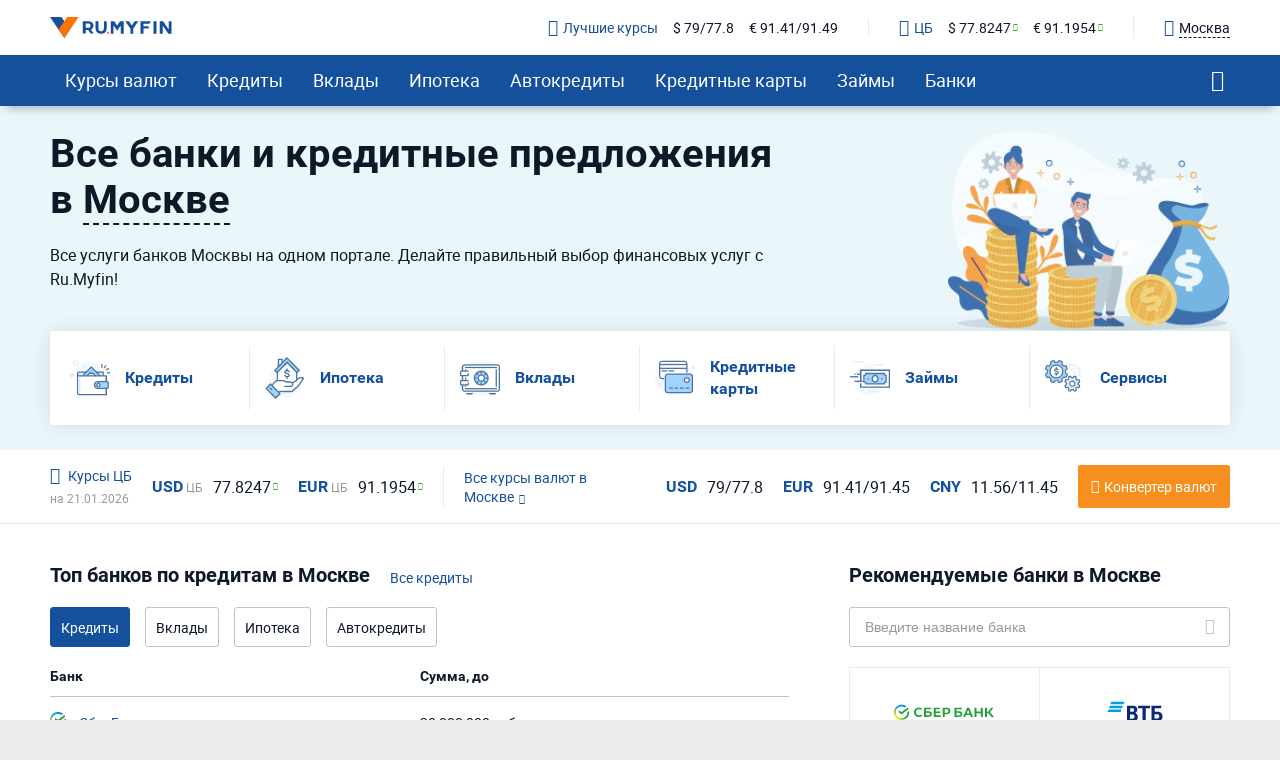

--- FILE ---
content_type: text/html; charset=UTF-8
request_url: https://ru.myfin.by/moskva
body_size: 29925
content:
<!DOCTYPE html><html lang="ru-RU"><head><meta charset="UTF-8"/><meta name="viewport" content="width=device-width, initial-scale=1"><meta name="yandex-verification" content="0caf4acabe756e5c" /><meta name="verify-admitad" content="e1c5bf5677" /><meta property="og:locale" content="ru_RU"><title>Ru.myfin.by - банки в Москве, кредиты, ипотека, курсы валют, займы</title><link rel="icon" href="/images/favicon/favicon.ico" type="image/x-icon"><link rel="icon" type="image/png" href="/images/favicon/android-chrome-96x96.png" sizes="96x96"><link rel="apple-touch-icon-precomposed" href="/images/favicon/apple-touch-icon.png"><link rel="apple-touch-icon" sizes="60x60" href="/images/favicon/apple-touch-icon-60x60.png"><link rel="apple-touch-icon" sizes="72x72" href="/images/favicon/apple-touch-icon-72x72.png"><link rel="apple-touch-icon" sizes="76x76" href="/images/favicon/apple-touch-icon-76x76.png"><link rel="apple-touch-icon" sizes="120x120" href="/images/favicon/apple-touch-icon-120x120.png"><link rel="apple-touch-icon" sizes="144x144" href="/images/favicon/apple-touch-icon-144x144.png"><link rel="apple-touch-icon" sizes="152x152" href="/images/favicon/apple-touch-icon-152x152.png"><link rel="apple-touch-icon" sizes="180x180" href="/images/favicon/apple-touch-icon-180x180.png"><link rel="icon" type="image/png" href="/images/favicon/android-chrome-192x192.png" sizes="192x192"><link rel="icon" type="image/png" href="/images/favicon/favicon-16x16.png" sizes="16x16"><link rel="icon" type="image/png" href="/images/favicon/favicon-32x32.png" sizes="32x32"><meta name="msapplication-TileColor" content="#da532c"><meta name="msapplication-TileImage" content="/images/favicon/apple-touch-icon-144x144.png"><meta name="theme-color" content="#da532c"/><meta name="mobile-web-app-capable" content="yes"><meta name="apple-mobile-web-app-capable" content="yes"><link rel="preload" href="https://ru.myfin.by/fonts/roboto-regular.woff2" as="font" crossorigin /><link rel="preload" href="https://ru.myfin.by/fonts/roboto-bold.woff2" as="font" crossorigin /><link rel="preload" href="https://ru.myfin.by/fonts/flaticon.woff2?v=1" as="font" crossorigin /><style> @font-face {
            font-family: roboto-regular;
            font-display: swap;
            font-weight: normal;
            font-style: normal;
            src: url(https://ru.myfin.by/fonts/roboto-regular.woff2) format("woff2"),
            url(https://ru.myfin.by/fonts/roboto-regular.woff) format("woff"),
            url(https://ru.myfin.by/fonts/roboto-regular.ttf) format("truetype");
        }

        @font-face {
            font-family: roboto-bold;
            font-display: swap;
            font-weight: normal;
            font-style: normal;
            src: url(https://ru.myfin.by/fonts/roboto-bold.woff2) format("woff2"),
            url(https://ru.myfin.by/fonts/roboto-bold.woff) format("woff"),
            url(https://ru.myfin.by/fonts/roboto-bold.ttf) format("truetype");
        }
        @font-face {
            font-family: roboto-light;
            font-display: swap;
            font-weight: normal;
            font-style: normal;
            src: url(https://ru.myfin.by/fonts/roboto-light.woff2) format("woff2"),
            url(https://ru.myfin.by/fonts/roboto-light.woff) format("woff"),
            url(https://ru.myfin.by/fonts/roboto-light.ttf) format("truetype");
        }

        @font-face {
            font-family: 'Flaticon';
            font-display: swap;
            font-weight: normal;
     font-style: normal;
     src: url('https://ru.myfin.by/fonts/flaticon.woff2?v=1') format('woff2'),
     url('https://ru.myfin.by/fonts/flaticon.woff?v=1') format('woff'),
     url('https://ru.myfin.by/fonts/flaticon.ttf?v=1') format("truetype");
    } </style><script>window.yaMetrikaID = 46623189+'';</script><meta  name="description" content="Все банки Москвы и актуальные курсы валют на Ru.myfin.by. Выгодные предложения по кредитам, кредитным картам, автокредитам, ипотеке от банков в Москве." /><meta  name="keywords" content="банки, Москва, курсы валют, кредиты, ипотека, кредитные карты, ру Майфин, ru myfin" /><meta  property="og:image" content="" /><meta  property="og:title" content="Ru.myfin.by - банки в Москве, кредиты, ипотека, курсы валют, займы" /><meta  property="og:description" content="Все банки Москвы и актуальные курсы валют на Ru.myfin.by. Выгодные предложения по кредитам, кредитным картам, автокредитам, ипотеке от банков в Москве." /><meta  property="og:url" content="https://ru.myfin.by/moskva" /><meta  property="og:type" content="website" /><link href="https://ru.myfin.by/moskva" rel="canonical"><link href="/manifest?url=%2Fmoskva&amp;page=main" rel="manifest"><link href="https://ru.myfin.by/minify/86f459ccfc6fe90ffd4d328f3aadb4a0ee287623.css" rel="stylesheet"><script type="text/javascript">var isMobileVersion = false;
var verify_code_url = "L3NlbmQtY29kZS92ZXJpZnk=";
var sms_length = 4;
var recaptcha3SiteKey = "6LddnForAAAAAIjdwiy2lq-bJ0kOJ5R8BLZtpmOg";
var RECAPTCHA_PARAMS = {"siteKey":"6LddnForAAAAAIjdwiy2lq-bJ0kOJ5R8BLZtpmOg"};
var cookieSecure = false;
var cookieHttpOnly = true;
var cookieSamesite = false;
var GLOBAL_NAME = "prod";</script><meta name="csrf-param" content="_csrf"><meta name="csrf-token" content="PvoqwnHeHq3gAlZ7fWsOoS1t5u3Scxsq7RyJYZQMiqR4pVOqBpZp-7VvOAg7LVvbQiOVrLweYnmLd7Aw8kTc8Q=="><script>window.yaCounterID = 'yaCounter46623189'</script><script> mindbox = window.mindbox || function() { mindbox.queue.push(arguments); };
      mindbox.queue = mindbox.queue || [];
      mindbox('create', {
                  firebaseMessagingSenderId: '483661230328'
      });
      mindbox("webpush.create"); </script><script src="https://api.mindbox.ru/scripts/v1/tracker.js" async></script></head><body><!-- Matomo --><noscript><p><img src="https://rum.u-team.by/matomo.php?idsite=8&amp;rec=1" style="border:0;" alt="" /></p></noscript><!-- End Matomo Code --><div class="preloader"><div class="preloader__container"><div class="preloader__dot"></div><div class="preloader__dot"></div><div class="preloader__dot"></div></div></div><script> window.api_ip_ref = 'L3RyYWNraW5nL2lwaWZ5';
        window.user_identity_url = 'L3VzZXItaWRlbnRpdHkvcHVzaA==';
        window.user_data_url = 'L3VzZXItaWRlbnRpdHkvcHVzaC1kYXRh';
        window.user_findby_url = 'L3VzZXItaWRlbnRpdHkvZmluZGJ5';
        window.user_refreh_token_url = 'L2F1dGgvcmVmcmVzaC10b2tlbg==';</script><!--AdFox START--><!--Myfintutads--><!--Площадка: ru.myfin.by / Все страницы / FullScreen image--><!--Категория: <не задана>--><!--Тип баннера: FullScreen image--><div id="adfox_156802646912038791"></div><!--AdFox START--><!--Myfintutads--><!--Площадка: ru.myfin.by / Все страницы / branding--><!--Категория: <не задана>--><!--Тип баннера: branding--><div id="adfox_156802732872867807"></div><!--AdFox START--><!--Myfintutads--><!--Площадка: ru.myfin.by / Все страницы / ScreenGlide--><!--Категория: <не задана>--><!--Тип баннера: ScreenGlide--><div id="adfox_156802712921252519"></div><!--AdFox START--><!--Myfintutads--><!--Площадка: ru.myfin.by / Все страницы / Popover--><!--Категория: <не задана>--><!--Тип баннера: FullScreen image--><div id="adfox_17029861156537324"></div><!--AdFox START--><!--Myfintutads--><!--Площадка: ru.myfin.by / Все страницы / rastiashka (desc)--><!--Категория: <не задана>--><!--Тип баннера: rastiashka_desc_banner--><div id="adfox_156802676641854231"></div><header class="header header--z-index-max"><div class="container"><div class="header__content"><div class="header__left"><button class="main-nav-back" data-main_nav-btnBack></button><a href="/"><img class="header__logo" decoding = "async" src="https://static.ru.myfin.by/ru.myfin/frontend/images/logo/logo-ru.myfin.svg" alt="ru.myfin.by"></a></div><div class="header__right"><div class="header__сurrency-rates"><div class="currency-rates-tile header__сurrency-rate header__сurrency-rate--best"><a href="/currency/moskva" title="Курсы валют в банках Вашего города" class="currency-rates-tile__title"><span class="currency-rates-tile__icon currency-rates-tile__icon--check-in-circle"></span>Лучшие курсы</a><a href="/currency/usd/moskva" class="currency-rates-tile__value"> $ 79/77.8 </a><a href="/currency/eur/moskva" class="currency-rates-tile__value"> € 91.41/91.49 </a></div><div class="currency-rates-tile header__сurrency-rate header__сurrency-rate--cb"><a href="/currency/cb-rf" title="Курсы валют ЦБ РФ" class="currency-rates-tile__title"><span class="currency-rates-tile__icon currency-rates-tile__icon--bank"></span>ЦБ</a><a href="/currency/cb-rf/usd" class="currency-rates-tile__value currency-rates-tile__value--positive"> $                 77.8247 </a><a href="/currency/cb-rf/eur" class="currency-rates-tile__value currency-rates-tile__value--positive"> €                 91.1954 </a></div></div><div class="header__city-picker"><div class="city-picker" data-js="show-modal" data-target="#modal-city"><div class="city-picker__icon"></div><div class="city-picker__text"> Москва </div></div></div><button class="hamburger hidden-lg hidden-md" data-main_nav-btn=""><span></span><span></span><span></span></button></div></div></div></header><!-- new menu 2018 --><div class="main_nav_container"><div class="main_nav" id="main_nav"><div class="container"><div class="main_nav__inner"><div class="main_nav___logo"><a href="/moskva" ><img title="RuMyfin" src="https://static.ru.myfin.by/ru.myfin/frontend/images/logo/logo-ru.myfin.svg" alt="RuMyfin"></a></div><ul class="main_nav__list"><li class="main_nav__item main_nav__item-sub "><a class="main_nav__link" href="/currency/moskva">Курсы валют</a><div class="main_nav__sub"><div class="main_nav__sub-inner container"><div class="main_nav__sub-cell main_nav__sub-cell--25"><span class="main_nav__sub-title fake-link js_link" data-link="/currency/moskva">Курсы валют</span><ul class="main_nav__sub-list"><li class="main_nav__sub-item"><a class="main_nav__sub-link" href="/currency/usd/moskva">Курс доллара</a></li><li class="main_nav__sub-item"><a class="main_nav__sub-link" href="/currency/eur/moskva">Курс евро</a></li><li class="main_nav__sub-item"><a class="main_nav__sub-link" href="/currency/cny/moskva">Курс юаня</a></li><li class="main_nav__sub-item"><a class="main_nav__sub-link" href="/currency/gbp/moskva">Курс фунта</a></li><li class="main_nav__sub-item"><a class="main_nav__sub-link" href="/currency/kzt/moskva">Курс тенге</a></li><li class="main_nav__sub-item"><a class="main_nav__sub-link" href="/currency/byn/moskva">Курс бел. рубля</a></li><li class="main_nav__sub-item"><a class="main_nav__sub-link" href="/currency/jpy/moskva">Курс йены</a></li><li class="main_nav__sub-item"><a class="main_nav__sub-link" href="/currency/chf/moskva">Курс франка</a></li><li class="main_nav__sub-item"><a class="main_nav__sub-link" href="/currency/pln/moskva">Курс злотого</a></li><li class="main_nav__sub-item"><a class="main_nav__sub-link" href="/currency/try/moskva">Курс лиры</a></li><li class="main_nav__sub-item"><a class="main_nav__sub-link" href="/currency/aed/moskva">Курс дирхама</a></li><li class="main_nav__sub-item"><a class="main_nav__sub-link" href="/currency/thb/moskva">Курс бата</a></li></ul></div><div class="main_nav__sub-cell main_nav__sub-cell--25"><a class="main_nav__sub-title" href="/currency/cb-rf">Курсы валют ЦБ РФ</a><ul class="main_nav__sub-list"><li class="main_nav__sub-item"><a class="main_nav__sub-link" href="/currency/cb-rf/usd">Курс доллара ЦБ</a></li><li class="main_nav__sub-item"><a class="main_nav__sub-link" href="/currency/cb-rf/eur">Курс евро ЦБ</a></li><li class="main_nav__sub-item"><a class="main_nav__sub-link" href="/currency/cb-rf-archive">Архив ЦБ РФ</a></li><li class="main_nav__sub-item"><a class="main_nav__sub-link" href="/currency/cb-rf-archive/usd">Архив доллара ЦБ РФ</a></li><li class="main_nav__sub-item"><a class="main_nav__sub-link" href="/currency/cb-rf-archive/eur">Архив евро ЦБ РФ</a></li></ul></div><div class="main_nav__sub-cell main_nav__sub-cell--25"><a class="main_nav__sub-title" href="/converter">Конвертер валют</a></div></div></div></li><li class="main_nav__item main_nav__item-sub "><a class="main_nav__link" href="/kredity/moskva">Кредиты</a><div class="main_nav__sub"><div class="main_nav__sub-inner container"><div class="main_nav__sub-cell main_nav__sub-cell--50"><span class="main_nav__sub-title fake-link js_link" data-link="/kredity/moskva">Потребительские</span><ul class="main_nav__sub-list main_nav__sub-list--column-2"><li class="main_nav__sub-item"><a class="main_nav__sub-link" href="/kredity/nalichnymi/moskva">Наличными</a></li><li class="main_nav__sub-item"><a class="main_nav__sub-link" href="/kredity/refinansirovanie/moskva">Рефинансирование</a></li><li class="main_nav__sub-item"><a class="main_nav__sub-link" href="/kredity/online-zayavka/moskva">Онлайн-заявка</a></li><li class="main_nav__sub-item"><a class="main_nav__sub-link" href="/kredity/na-kartu/moskva">На карту</a></li><li class="main_nav__sub-item"><a class="main_nav__sub-link" href="/kredity/kalkulator/moskva">Кредитный калькулятор</a></li><li class="main_nav__sub-item"><a class="main_nav__sub-link" href="/kredity/pod-zalog-nedvizhimosti/moskva">Под залог недвижимости</a></li><li class="main_nav__sub-item"><a class="main_nav__sub-link" href="/kredity/bez-spravok/moskva">Без справок</a></li><li class="main_nav__sub-item"><a class="main_nav__sub-link" href="/kredity/pensioneram/moskva">Пенсионерам</a></li></ul></div><div class="main_nav__sub-cell main_nav__sub-cell--25"><a class="main_nav__sub-title" href="/zayavka/credit">Подбор кредита</a><ul class="main_nav__sub-list"><li class="main_nav__sub-item"><span class="btn button_default encoded-link" rel="nofollow"
                                                      onclick="requestCounter('click-leave-request')"
                                                      data-url="L3pheWF2a2EvY3JlZGl0">Оставить заявку</span></li></ul></div><div class="main_nav__sub-cell main_nav__sub-cell--25"><a class="main_nav__sub-title" href="/kredity-dlya-biznesa/moskva">Для бизнеса</a><ul class="main_nav__sub-list"><li class="main_nav__sub-item"><a class="main_nav__sub-link" href="/kredity-dlya-biznesa/dlya-juridicheskih-lic">Для юридических лиц</a></li><li class="main_nav__sub-item"><a class="main_nav__sub-link" href="/kredity-dlya-biznesa/dlya-ip">Для ИП</a></li><li class="main_nav__sub-item"><a class="main_nav__sub-link" href="/kredity-dlya-biznesa/na-razvitie">На развитие бизнеса</a></li><li class="main_nav__sub-item"><a class="main_nav__sub-link" href="/kredity-dlya-biznesa/zayavka-online">Онлайн</a></li></ul></div></div></div></li><li class="main_nav__item main_nav__item-sub "><a class="main_nav__link" href="/vklady/moskva">Вклады</a><div class="main_nav__sub"><div class="main_nav__sub-inner container"><div class="main_nav__sub-cell main_nav__sub-cell--50"><span class="main_nav__sub-title fake-link js_link" data-link="/vklady/moskva">Вклады</span><ul class="main_nav__sub-list main_nav__sub-list--column-2"><li class="main_nav__sub-item"><a class="main_nav__sub-link" href="/vklady/kalkulyator">Калькулятор вкладов</a></li><li class="main_nav__sub-item"><a class="main_nav__sub-link" href="/vklady/pensioneram">Пенсионерам</a></li><li class="main_nav__sub-item"><a class="main_nav__sub-link" href="/vklady/pod-vysokii-procent">Под высокий процент</a></li><li class="main_nav__sub-item"><a class="main_nav__sub-link" href="/vklady/vygodnye">Выгодные</a></li><li class="main_nav__sub-item"><a class="main_nav__sub-link" href="/vklady/v-dollarah">В долларах</a></li><li class="main_nav__sub-item"><a class="main_nav__sub-link" href="/vklady/v-evro">В евро</a></li><li class="main_nav__sub-item"><a class="main_nav__sub-link" href="/vklady/valutnye">Валютные</a></li></ul></div></div></div></li><li class="main_nav__item main_nav__item-sub "><a class="main_nav__link" href="/ipoteka/moskva">Ипотека</a><div class="main_nav__sub"><div class="main_nav__sub-inner container"><div class="main_nav__sub-cell main_nav__sub-cell--50"><span class="main_nav__sub-title fake-link js_link" data-link="/ipoteka/moskva">Ипотека</span><ul class="main_nav__sub-list main_nav__sub-list--column-2"><li class="main_nav__sub-item"><a class="main_nav__sub-link" href="/ipoteka/kalkulyator/moskva">Калькулятор ипотеки</a></li><li class="main_nav__sub-item"><a class="main_nav__sub-link" href="/ipoteka/refinansirovanie/moskva">Рефинансирование</a></li><li class="main_nav__sub-item"><a class="main_nav__sub-link" href="/ipoteka/bez-pervonachalnogo-vznosa/moskva">Без первоначального взноса</a></li><li class="main_nav__sub-item"><a class="main_nav__sub-link" href="/ipoteka/na-kvartiru/moskva">Кредит на квартиру</a></li><li class="main_nav__sub-item"><a class="main_nav__sub-link" href="/ipoteka/voennym/moskva">Военная</a></li><li class="main_nav__sub-item"><a class="main_nav__sub-link" href="/ipoteka/molodaya-semya/moskva">Для молодой семьи</a></li><li class="main_nav__sub-item"><a class="main_nav__sub-link" href="/ipoteka/socialnaya/moskva">Социальная</a></li><li class="main_nav__sub-item"><a class="main_nav__sub-link" href="/ipoteka/na-stroitelstvo-doma/moskva">На строительство дома</a></li></ul></div></div></div></li><li class="main_nav__item main_nav__item-sub "><a class="main_nav__link" href="/avtokredity/moskva">Автокредиты</a><div class="main_nav__sub"><div class="main_nav__sub-inner container"><div class="main_nav__sub-cell main_nav__sub-cell--50"><span class="main_nav__sub-title fake-link js_link" data-link="/avtokredity/moskva">Автокредиты</span><ul class="main_nav__sub-list main_nav__sub-list--column-2"><li class="main_nav__sub-item"><a class="main_nav__sub-link" href="/avtokredity/kalkulyator/moskva">Калькулятор автокредитов</a></li><li class="main_nav__sub-item"><a class="main_nav__sub-link" href="/avtokredity/s-probegom/moskva">С пробегом</a></li><li class="main_nav__sub-item"><a class="main_nav__sub-link" href="/avtokredity/bez-pervonachalnogo/moskva">Без первоначального взноса</a></li><li class="main_nav__sub-item"><a class="main_nav__sub-link" href="/avtokredity/s-plohoi-ki/moskva">С плохой кредитной историей</a></li><li class="main_nav__sub-item"><a class="main_nav__sub-link" href="/avtokredity/online-zayavka/moskva">Онлайн</a></li><li class="main_nav__sub-item"><a class="main_nav__sub-link" href="/avtokredity/vygodnyi/moskva">Выгодный</a></li><li class="main_nav__sub-item"><a class="main_nav__sub-link" href="/avtokredity/bez-kasko/moskva">Без КАСКО</a></li><li class="main_nav__sub-item"><a class="main_nav__sub-link" href="/avtokredity/na-novoe-avto/moskva">На новое авто</a></li></ul></div></div></div></li><li class="main_nav__item main_nav__item-sub "><a class="main_nav__link" href="/credit-cards/moskva">Кредитные карты</a><div class="main_nav__sub"><div class="main_nav__sub-inner container"><div class="main_nav__sub-cell main_nav__sub-cell--50"><span class="main_nav__sub-title fake-link js_link" data-link="/credit-cards/moskva">Кредитные карты</span><ul class="main_nav__sub-list main_nav__sub-list--column-2"><li class="main_nav__sub-item"><a class="main_nav__sub-link" href="/credit-cards/rassrochki/moskva">Карты рассрочки</a></li><li class="main_nav__sub-item"><a class="main_nav__sub-link" href="/credit-cards/online-zayavka/moskva">Онлайн</a></li><li class="main_nav__sub-item"><a class="main_nav__sub-link" href="/credit-cards/s-momentalnym-resheniem/moskva">Моментальные</a></li><li class="main_nav__sub-item"><a class="main_nav__sub-link" href="/credit-cards/bez-otkaza/moskva">Без отказа</a></li><li class="main_nav__sub-item"><a class="main_nav__sub-link" href="/credit-cards/virtualnaya/moskva">Виртуальные</a></li><li class="main_nav__sub-item"><a class="main_nav__sub-link" href="/credit-cards/s-lgotnym-periodom/moskva">С льготным периодом</a></li><li class="main_nav__sub-item"><a class="main_nav__sub-link" href="/credit-cards/bez-procentov/moskva">Без процентов</a></li><li class="main_nav__sub-item"><a class="main_nav__sub-link" href="/credit-cards/po-pasportu/moskva">По паспорту</a></li></ul></div><div class="main_nav__sub-cell main_nav__sub-cell--25"><a class="main_nav__sub-title" href="/zayavka/credit-card">Подбор кредитной карты</a><ul class="main_nav__sub-list"><li class="main_nav__sub-item"><span class="btn button_default encoded-link" rel="nofollow"
                                                      onclick="requestCounter('click-leave-request')"
                                                      data-url="L3pheWF2a2EvY3JlZGl0LWNhcmQ=">Подобрать карту</span></li></ul></div></div></div></li><li class="main_nav__item main_nav__item-sub "><a class="main_nav__link" href="/zaymy/moskva">Займы</a><div class="main_nav__sub"><div class="main_nav__sub-inner container"><div class="main_nav__sub-cell main_nav__sub-cell--50"><span class="main_nav__sub-title fake-link js_link" data-link="/zaymy/moskva">Займы</span><ul class="main_nav__sub-list main_nav__sub-list--column-2"><li class="main_nav__sub-item"><a class="main_nav__sub-link" href="/zaymy/na-kartu/moskva">На карту</a></li><li class="main_nav__sub-item"><a class="main_nav__sub-link" href="/zaymy/bez-otkaza/moskva">Без отказа</a></li><li class="main_nav__sub-item"><a class="main_nav__sub-link" href="/zaymy/bez-procentov/moskva">Без процентов</a></li><li class="main_nav__sub-item"><a class="main_nav__sub-link" href="/zaymy/bez-poruchiteley/moskva">Без поручителей</a></li><li class="main_nav__sub-item"><a class="main_nav__sub-link" href="/zaymy/kalkulyator">Калькулятор займов</a></li><li class="main_nav__sub-item"><a class="main_nav__sub-link" href="/zaymy/online/moskva">Онлайн</a></li><li class="main_nav__sub-item"><a class="main_nav__sub-link" href="/zaymy/nalichnymi/moskva">Наличными</a></li><li class="main_nav__sub-item"><a class="main_nav__sub-link" href="/zaymy/pensioneram/moskva">Пенсионерам</a></li></ul></div><div class="main_nav__sub-cell main_nav__sub-cell--25"><a class="main_nav__sub-title" href="/mfo/moskva">Список МФО</a><ul class="main_nav__sub-list"><li class="main_nav__sub-item"><a class="main_nav__sub-link" href="/mfo/lime-zaim">Лайм-займ</a></li><li class="main_nav__sub-item"><a class="main_nav__sub-link" href="/mfo/zaymer">Займер</a></li><li class="main_nav__sub-item"><a class="main_nav__sub-link" href="/mfo/turbozaim">Турбозайм</a></li></ul></div><div class="main_nav__sub-cell main_nav__sub-cell--25"><a class="main_nav__sub-title" href="/mfo/otzyvy/moskva">Отзывы о займах</a><ul class="main_nav__sub-list"><li class="main_nav__sub-item"><span class="btn button_default encoded-link" rel="nofollow" onclick="requestCounter('click-add-comment')" data-url="aHR0cHM6Ly9ydS5teWZpbi5ieS9tZm8vb3R6eXZ5L2FkZD9jaXR5bmFtZT1tb3NrdmE=">Оставить отзыв</span></li></ul></div></div></div></li><li class="main_nav__item main_nav__item-sub "><a class="main_nav__link" href="/banki/moskva">Банки</a><div class="main_nav__sub"><div class="main_nav__sub-inner container"><div class="main_nav__sub-cell main_nav__sub-cell--50"><span class="main_nav__sub-title fake-link js_link" data-link="/banki/moskva">Банки</span><ul class="main_nav__sub-list main_nav__sub-list--column-2"><li class="main_nav__sub-item"><a class="main_nav__sub-link" href="/bank/sberbank/moskva"><img class="bank_icon blocked bank_icon16 load_image" src="/img/empty.png" alt="" data-url-img="https://static.ru.myfin.by/shared/bank_logo/icons/sberbank.svg">СберБанк</a></li><li class="main_nav__sub-item"><a class="main_nav__sub-link" href="/bank/vtb/moskva"><img class="bank_icon blocked bank_icon16 load_image" src="/img/empty.png" alt="" data-url-img="https://static.ru.myfin.by/shared/bank_logo/icons/vtb.svg">Банк ВТБ</a></li><li class="main_nav__sub-item"><a class="main_nav__sub-link" href="/bank/alfabank/moskva"><img class="bank_icon blocked bank_icon16 load_image" src="/img/empty.png" alt="" data-url-img="https://static.ru.myfin.by/shared/bank_logo/icons/alfabank.svg">Альфа-Банк</a></li><li class="main_nav__sub-item"><a class="main_nav__sub-link" href="/bank/rshb/moskva"><img class="bank_icon blocked bank_icon16 load_image" src="/img/empty.png" alt="" data-url-img="https://static.ru.myfin.by/shared/bank_logo/icons/rshb.svg">Россельхозбанк</a></li><li class="main_nav__sub-item"><a class="main_nav__sub-link" href="/bank/mkb/moskva"><img class="bank_icon blocked bank_icon16 load_image" src="/img/empty.png" alt="" data-url-img="https://static.ru.myfin.by/shared/bank_logo/icons/mkb.svg">Московский Кредитный Банк</a></li><li class="main_nav__sub-item"><a class="main_nav__sub-link" href="/bank/tcs/moskva"><img class="bank_icon blocked bank_icon16 load_image" src="/img/empty.png" alt="" data-url-img="https://static.ru.myfin.by/shared/bank_logo/icons/tcs.svg">Т-Банк</a></li><li class="main_nav__sub-item"><a class="main_nav__sub-link" href="/bank/sovcombank/moskva"><img class="bank_icon blocked bank_icon16 load_image" src="/img/empty.png" alt="" data-url-img="https://static.ru.myfin.by/shared/bank_logo/icons/sovcombank.svg">Совкомбанк</a></li><li class="main_nav__sub-item"><a class="main_nav__sub-link" href="/bank/raiffeisen/moskva"><img class="bank_icon blocked bank_icon16 load_image" src="/img/empty.png" alt="" data-url-img="https://static.ru.myfin.by/shared/bank_logo/icons/raiffeisen.svg">Райффайзенбанк</a></li></ul></div><div class="main_nav__sub-cell main_nav__sub-cell--25"><ul class="main_nav__sub-list main_nav_sub-list-no-title"><li class="main_nav__sub-item"><a class="main_nav__sub-link" href="/departments-list/moskva">Отделения списком</a></li><li class="main_nav__sub-item"><a class="main_nav__sub-link" href="/atm-list/moskva">Банкоматы списком</a></li></ul></div><div class="main_nav__sub-cell main_nav__sub-cell--25"><a class="main_nav__sub-title" href="/banki/otzyvy/moskva">Отзывы о банках</a><ul class="main_nav__sub-list"><li class="main_nav__sub-item"><span class="btn button_default encoded-link" rel="nofollow" onclick="requestCounter('click-add-comment')" data-url="aHR0cHM6Ly9ydS5teWZpbi5ieS9yZXZpZXcvYWRkP2NpdHluYW1lPW1vc2t2YQ==">Оставить отзыв</span></li></ul></div></div></div></li></ul><div class="main_nav__right"><div class="mt-20"><div class="city-picker" data-js="show-modal" data-target="#modal-city"><span class="city-picker__icon"></span><div class="city-picker__text"> Москва </div></div></div><button class="main_nav__btn-search" data-js="global-search-show" data-target=".global-search" type="button"></button></div></div></div></div></div><!-- new menu 2018 --><div class="global-search"><button class="global-search__close" data-js="global-search-close"></button><div class="container"><div class="global-search__input"><form action="/site/search"><input placeholder="Что вы хотели бы найти?" type="text" value="" name="q" id="search"></form></div></div></div><main class="menu-hole-margin"><article><div class="pretty-top-content pretty-top-content--with-currency-row  pretty-top-content--main-page-pattern"><div class="pretty-top-content__section"><div class="container"><div class="pretty-top-content__wrapper"><div class="pretty-top-content__text"><h1> Все банки и кредитные предложения в <span class="city-modal-text-btn" data-target="#modal-city" data-js="show-modal">Москве</span></h1><p>Все услуги банков Москвы на одном портале. Делайте правильный выбор финансовых услуг с Ru.Myfin!</p></div><div class="pretty-top-content__img"><img class="load_image" src="/img/empty.png" alt="Фоновое изображение" data-url-img="/images/site/main_page/main-img.png"></div></div></div></div><div class="pretty-top-content__section"><div class="currencies-row currencies-row--paddings"><div class="container"><div class="currencies-row__container"><div class="currencies-row__wrapper"><div class="currencies-row__left"><div class="currencies-row__block"><a href="/currency/cb-rf"><span class="currency-rates-tile__icon currency-rates-tile__icon--bank"></span> Курсы ЦБ </a><span class="currencies-row__date">на
                            21.01.2026 </span></div><div class="currencies-row__block currencies-row__block--row"><div class="сurrency-block"><div class="сurrency-block__name сurrency-block__name--subname"><a href="/currency/cb-rf/usd">USD<span>цб</span></a></div><div class="сurrency-block__value сurrency-block__value--up"> 77.8247 </div></div><div class="сurrency-block"><div class="сurrency-block__name сurrency-block__name--subname"><a href="/currency/cb-rf/eur">EUR<span>цб</span></a></div><div class="сurrency-block__value сurrency-block__value--up"> 91.1954 </div></div></div></div><div class="currencies-row__right"><div class="currencies-row__block"><a href="/currency/moskva" class="currencies-row__global-link">Все курсы валют в Москве</a></div><div class="currencies-row__block currencies-row__block--row"><div class="сurrency-block"><div class="сurrency-block__name"><a href="/currency/usd/moskva">USD</a></div><div class="сurrency-block__value"> 79/77.8 </div></div><div class="сurrency-block"><div class="сurrency-block__name"><a href="/currency/eur/moskva">EUR</a></div><div class="сurrency-block__value"> 91.41/91.45 </div></div><div class="сurrency-block"><div class="сurrency-block__name"><a href="/currency/cny/moskva">CNY</a></div><div class="сurrency-block__value"> 11.56/11.45 </div></div></div><div class="currencies-row__block"><a href="/converter" class="currencies-row__converter-link button button--orange">Конвертер валют</a></div></div></div></div></div></div></div><div class="pretty-top-content__section"><div class="container"><div class="pretty-top-content__services"><div class="relink-tiles relink-tiles--desc-combined"><div data-target="#credits_main_page" class="relink-tiles__item fake-link" data-smooth-show  data-href=".services-container" data-callback="loadBestProduct"><div class="relink-tiles__item-icon"><svg width="50" height="45" viewBox="0 0 50 45" fill="none" xmlns="http://www.w3.org/2000/svg"><path d="M9.60938 15.2552H40.3906C38.5156 7.599 31.5625 1.81775 23.2812 1.81775C13.5938 1.81775 5.78125 9.63025 5.78125 19.3177C5.78125 23.3802 7.1875 27.2084 9.53125 30.1771V15.2552H9.60938Z" fill="#F4F8FF"/><path d="M13.2812 19.8646H11.7188C10.3906 19.8646 9.375 18.849 9.375 17.5209V40.9584C9.375 42.2865 10.3906 43.3021 11.7188 43.3021H13.2812V19.8646Z" fill="#DFEEFF"/><path d="M40.625 5.02087H39.0625V9.70837H40.625V5.02087Z" fill="#4C739E"/><path d="M44.1834 6.28274L42.1526 9.80127L43.5059 10.5824L45.5367 7.06383L44.1834 6.28274Z" fill="#4C739E"/><path d="M48.2597 9.79936L44.7412 11.8302L45.5223 13.1835L49.0408 11.1526L48.2597 9.79936Z" fill="#4C739E"/><path d="M50 15.1771H46.0938V16.7396H50V15.1771Z" fill="#4C739E"/><path d="M7.42188 7.36462C5.46875 7.36462 3.90625 5.80212 3.90625 3.849C3.90625 1.89587 5.46875 0.333374 7.42188 0.333374C9.375 0.333374 10.9375 1.89587 10.9375 3.849C10.9375 5.80212 9.375 7.36462 7.42188 7.36462ZM7.42188 1.89587C6.32813 1.89587 5.46875 2.75525 5.46875 3.849C5.46875 4.94275 6.32813 5.80212 7.42188 5.80212C8.51562 5.80212 9.375 4.94275 9.375 3.849C9.375 2.75525 8.51562 1.89587 7.42188 1.89587Z" fill="#DFEEFF"/><path d="M18.75 5.80212H17.1875V10.4896H18.75V5.80212Z" fill="#DFEEFF"/><path d="M20.3125 7.36462H15.625V8.92712H20.3125V7.36462Z" fill="#DFEEFF"/><path d="M3.125 16.7396H1.5625V21.4271H3.125V16.7396Z" fill="#BCC0C4"/><path d="M4.6875 18.3021H0V19.8646H4.6875V18.3021Z" fill="#BCC0C4"/><path d="M3.125 16.7396H1.5625V21.4271H3.125V16.7396Z" fill="#DFEEFF"/><path d="M4.6875 18.3021H0V19.8646H4.6875V18.3021Z" fill="#DFEEFF"/><path d="M9.375 17.5209C9.375 18.849 10.3906 19.8646 11.7188 19.8646H41.4062V15.1771H11.7188C10.3906 15.1771 9.375 16.1927 9.375 17.5209Z" fill="#DFEEFF"/><path d="M42.1875 19.8646H40.625V15.9584H11.7188C10.8594 15.9584 10.1562 16.6615 10.1562 17.5209H8.59375C8.59375 15.8021 10 14.3959 11.7188 14.3959H42.1875V19.8646Z" fill="#4C739E"/><path d="M37.5781 19.8646L26.5625 8.849L15.5469 19.8646" fill="#A3D4FF"/><path d="M16.0937 20.4115L15 19.3178L26.5625 7.75525L38.125 19.3178L37.0313 20.4115L26.5625 9.94275L16.0937 20.4115Z" fill="#4C739E"/><path d="M32.0312 19.8646L28.2031 16.0365C27.1094 17.1302 26.0156 17.1302 24.9219 16.0365L21.0938 19.8646" fill="#DFEEFF"/><path d="M21.6406 20.4115L20.5469 19.3177L24.9219 14.9427L25.4687 15.4896C26.25 16.2709 26.875 16.2709 27.6563 15.4896L28.2031 14.9427L32.5781 19.3177L31.4844 20.4115L28.2031 17.1302C27.1875 17.8334 26.0156 17.8334 25 17.1302L21.6406 20.4115Z" fill="#4C739E"/><path d="M46.0938 44.0834H11.7188C10 44.0834 8.59375 42.6771 8.59375 40.9584V17.5209H10.1562C10.1562 18.3802 10.8594 19.0834 11.7188 19.0834H46.0938V44.0834ZM10.1562 20.2552V40.9584C10.1562 41.8177 10.8594 42.5209 11.7188 42.5209H44.5312V20.6459H11.7188C11.1719 20.6459 10.625 20.4896 10.1562 20.2552Z" fill="#4C739E"/><path d="M46.0938 35.4896H34.7656C32.4219 35.4896 30.4688 33.5365 30.4688 31.1927C30.4688 28.849 32.4219 26.8959 34.7656 26.8959H46.0938C46.9531 26.8959 47.6562 27.599 47.6562 28.4584V33.9271C47.6562 34.7865 46.9531 35.4896 46.0938 35.4896Z" fill="#A3D4FF"/><path d="M46.0938 36.2709H34.7656C31.9531 36.2709 29.6875 34.0052 29.6875 31.1927C29.6875 28.3802 31.9531 26.1146 34.7656 26.1146H46.0938C47.4219 26.1146 48.4375 27.1302 48.4375 28.4584V33.9271C48.4375 35.2552 47.4219 36.2709 46.0938 36.2709ZM34.7656 27.6771C32.8125 27.6771 31.25 29.2396 31.25 31.1927C31.25 33.1459 32.8125 34.7084 34.7656 34.7084H46.0938C46.5625 34.7084 46.875 34.3959 46.875 33.9271V28.4584C46.875 27.9896 46.5625 27.6771 46.0938 27.6771H34.7656Z" fill="#4C739E"/><path d="M35.5469 33.1459C36.6256 33.1459 37.5 32.2714 37.5 31.1927C37.5 30.1141 36.6256 29.2396 35.5469 29.2396C34.4682 29.2396 33.5938 30.1141 33.5938 31.1927C33.5938 32.2714 34.4682 33.1459 35.5469 33.1459Z" fill="white"/><path d="M35.5469 33.9271C34.0625 33.9271 32.8125 32.6771 32.8125 31.1927C32.8125 29.7084 34.0625 28.4584 35.5469 28.4584C37.0312 28.4584 38.2812 29.7084 38.2812 31.1927C38.2812 32.6771 37.0312 33.9271 35.5469 33.9271ZM35.5469 30.0209C34.9219 30.0209 34.375 30.5677 34.375 31.1927C34.375 31.8177 34.9219 32.3646 35.5469 32.3646C36.1719 32.3646 36.7188 31.8177 36.7188 31.1927C36.7188 30.5677 36.1719 30.0209 35.5469 30.0209Z" fill="#4C739E"/></svg></div><div class="relink-tiles__item-text">Кредиты</div></div><div data-target="#mortgage_main_page" class="relink-tiles__item fake-link" data-smooth-show  data-href=".services-container" data-callback="loadBestProduct"><div class="relink-tiles__item-icon"><svg width="39" height="40" viewBox="0 0 39 40" fill="none" xmlns="http://www.w3.org/2000/svg"><path d="M19.421 39.1239C28.2488 39.1239 35.4051 31.9676 35.4051 23.1398C35.4051 14.312 28.2488 7.15564 19.421 7.15564C10.5932 7.15564 3.43686 14.312 3.43686 23.1398C3.43686 31.9676 10.5932 39.1239 19.421 39.1239Z" fill="#F4F8FF"/><path d="M16.6411 2.29089H13.1663V10.6304H16.6411V2.29089Z" fill="white"/><path fill-rule="evenodd" clip-rule="evenodd" d="M12.5292 1.65387H17.2781V11.2675H12.5292V1.65387ZM13.8033 2.92797V9.99341H16.004V2.92797H13.8033Z" fill="#4C739E"/><path d="M30.8878 14.1053L21.8533 5.0708L12.1238 14.1053V25.2247H30.8878V14.1053Z" fill="white"/><path fill-rule="evenodd" clip-rule="evenodd" d="M21.8697 4.18622L31.5249 13.8414V25.8617H11.4868V13.8275L21.8697 4.18622ZM12.7609 14.3831V24.5876H30.2508V14.3691L21.8369 5.95531L12.7609 14.3831Z" fill="#4C739E"/><path fill-rule="evenodd" clip-rule="evenodd" d="M20.6024 13.6999C20.304 13.6999 20.058 13.9254 20.058 14.2443C20.058 14.5483 20.2469 14.7609 20.4299 14.8132L20.4432 14.817L22.9833 15.6637L23.0077 15.6741C23.6964 15.9693 24.2277 16.6667 24.2277 17.4411C24.2277 18.3936 23.4803 19.2596 22.4092 19.2596H20.8108C19.6946 19.2596 18.7839 18.3489 18.7839 17.2326H20.058C20.058 17.6452 20.3982 17.9855 20.8108 17.9855H22.4092C22.7281 17.9855 22.9536 17.7395 22.9536 17.4411C22.9536 17.2473 22.7979 16.9804 22.5263 16.8543L20.065 16.0339C19.2836 15.803 18.7839 15.0471 18.7839 14.2443C18.7839 13.1732 19.6498 12.4258 20.6024 12.4258H22.2008C23.3171 12.4258 24.2277 13.3365 24.2277 14.4528H22.9536C22.9536 14.0401 22.6134 13.6999 22.2008 13.6999H20.6024Z" fill="#4C739E"/><path fill-rule="evenodd" clip-rule="evenodd" d="M22.1428 10.978V13.0629H20.8687V10.978H22.1428Z" fill="#4C739E"/><path fill-rule="evenodd" clip-rule="evenodd" d="M20.8687 20.7074V18.6226H22.1428V20.7074H20.8687Z" fill="#4C739E"/><path d="M31.2353 14.8002L21.5058 5.07077L11.7764 14.8002L9.6915 12.7154L21.3668 0.901001L33.3202 12.7154L31.2353 14.8002Z" fill="#A3D4FF"/><path fill-rule="evenodd" clip-rule="evenodd" d="M21.3616 6.10352e-05L34.2238 12.7127L31.2353 15.7012L21.5059 5.97169L11.7764 15.7012L8.79324 12.718L21.3616 6.10352e-05ZM21.3722 1.80194L10.5898 12.7127L11.7764 13.8993L21.5059 4.16985L31.2353 13.8993L32.4166 12.718L21.3722 1.80194Z" fill="#4C739E"/><path d="M27.0656 24.5297L30.5404 22.4448C30.5404 22.4448 32.6253 19.665 34.7101 19.665C36.795 19.665 37.49 20.3599 37.49 20.3599L32.6253 27.3096L26.7181 32.5218C26.5096 32.7303 26.1621 32.8693 25.8841 32.8693H14.5562L12.4714 34.2592L6.21671 27.3096L10.1085 23.4178C10.734 22.7923 11.5679 22.4448 12.4019 22.4448H17.1971C17.6836 22.4448 18.2395 22.5838 18.6565 22.7923L20.7414 23.8347H24.9112C26.0926 23.8347 26.9961 24.7382 26.9961 25.9196C26.9961 27.1011 26.0926 28.0045 24.9112 28.0045H18.6565" fill="white"/><path fill-rule="evenodd" clip-rule="evenodd" d="M31.0499 22.8272L30.9751 22.9268L27.4878 25.0192C27.5822 25.2996 27.6331 25.6022 27.6331 25.9196C27.6331 27.4529 26.4444 28.6415 24.9112 28.6415H18.6565V27.3674H24.9112C25.7408 27.3674 26.359 26.7492 26.359 25.9196C26.359 25.09 25.7408 24.4718 24.9112 24.4718H20.591L18.3716 23.3621C18.0391 23.1958 17.5803 23.0818 17.1971 23.0818H12.4019C11.7431 23.0818 11.0694 23.3577 10.559 23.8682L7.09454 27.3326L12.5764 33.4235L14.3634 32.2322H25.8841C25.9951 32.2322 26.18 32.1589 26.2676 32.0713L26.2817 32.0572L32.1469 26.882L36.5635 20.5726C36.202 20.4406 35.6093 20.302 34.7101 20.302C33.9193 20.302 33.032 20.8507 32.2667 21.531C31.9008 21.8562 31.5939 22.1834 31.3781 22.4299C31.2707 22.5528 31.1868 22.6545 31.1306 22.7244C31.1025 22.7593 31.0814 22.7862 31.0678 22.8038L31.0531 22.823L31.0499 22.8272ZM37.49 20.3599L37.9404 19.9094L38.3184 20.2874L33.1036 27.737L27.1525 32.988C26.8228 33.3081 26.3219 33.5063 25.8841 33.5063H14.7491L12.3664 35.0948L5.33887 27.2864L9.65803 22.9673C10.3985 22.2268 11.3927 21.8077 12.4019 21.8077H17.1971C17.7868 21.8077 18.4399 21.9717 18.9414 22.2225L20.8918 23.1977H24.9112C25.6562 23.1977 26.3199 23.4783 26.8054 23.9428L30.1108 21.9596C30.1191 21.9492 30.128 21.9381 30.1374 21.9263C30.2034 21.8442 30.2987 21.7287 30.4193 21.5909C30.6596 21.3163 31.0042 20.9485 31.4202 20.5787C32.2185 19.8691 33.416 19.0279 34.7101 19.0279C35.8244 19.0279 36.6008 19.2138 37.1185 19.4209C37.3768 19.5243 37.5679 19.6317 37.7022 19.7213C37.7692 19.7659 37.8217 19.8059 37.861 19.8383C37.8807 19.8545 37.897 19.8687 37.9102 19.8807C37.9168 19.8867 37.9226 19.8921 37.9276 19.8969L37.9346 19.9037L37.9377 19.9067L37.9398 19.9088C37.9401 19.9091 37.9404 19.9094 37.49 20.3599Z" fill="#4C739E"/><path d="M5.41119 25.782L1.23422 29.959L10.3744 39.0992L14.5514 34.9222L5.41119 25.782Z" fill="#A3D4FF"/><path fill-rule="evenodd" clip-rule="evenodd" d="M0.333313 29.959L5.41119 24.8811L15.4523 34.9222L10.3744 40.0001L0.333313 29.959ZM2.13514 29.959L10.3744 38.1983L13.6505 34.9222L5.41119 26.6829L2.13514 29.959Z" fill="#4C739E"/><path fill-rule="evenodd" clip-rule="evenodd" d="M6.46123 31.9298L4.37634 29.8449L5.27727 28.944L7.36215 31.0289L6.46123 31.9298Z" fill="#4C739E"/></svg></div><div class="relink-tiles__item-text">Ипотека</div></div><div data-target="#deposits_main_page" class="relink-tiles__item fake-link" data-smooth-show  data-href=".services-container" data-callback="loadBestProduct"><div class="relink-tiles__item-icon"><svg width="50" height="50" viewBox="0 0 50 50" fill="none" xmlns="http://www.w3.org/2000/svg"><path d="M48.3872 24.7581C48.2259 37.0161 38.1452 47.0161 25.8872 47.0161C13.6291 47.0161 3.79039 37.0968 3.87104 24.7581C4.03233 12.4194 14.113 2.5 26.4517 2.5C38.7097 2.5 48.5485 12.4194 48.3872 24.7581Z" fill="#F4F8FF"/><path d="M46.6936 8.70967H5.88714C4.59682 8.70967 3.1452 9.75806 3.1452 11.129V38.9516C3.1452 40.2419 4.59682 41.5323 5.88714 41.5323H46.6936C47.9839 41.5323 49.1936 40.2419 49.1936 38.9516V11.129C49.1936 9.8387 47.9839 8.70967 46.6936 8.70967Z" fill="white"/><path d="M46.1291 11.0484H6.29034V12.6613H46.1291V11.0484Z" fill="#4C739E"/><path d="M46.129 14.1935H44.5161V36.0484H46.129V14.1935Z" fill="#4C739E"/><path d="M46.1291 37.5806H6.29034V39.1935H46.1291V37.5806Z" fill="#4C739E"/><path d="M15.1613 45.4839H8.38709L7.25806 44.4355L8.38709 43.3065L9.03225 43.871H14.5161L15.0806 43.3065L16.2097 44.4355L15.1613 45.4839Z" fill="#4C739E"/><path d="M44.0323 45.4839H37.2581L36.129 44.4355L37.2581 43.3065L37.9032 43.871H43.3871L43.9516 43.3065L45.0806 44.4355L44.0323 45.4839Z" fill="#4C739E"/><path d="M26.5323 33.7097C31.2534 33.7097 35.0807 29.8824 35.0807 25.1613C35.0807 20.4401 31.2534 16.6129 26.5323 16.6129C21.8111 16.6129 17.9839 20.4401 17.9839 25.1613C17.9839 29.8824 21.8111 33.7097 26.5323 33.7097Z" fill="#A3D4FF"/><path d="M26.5322 29.0323C28.6701 29.0323 30.4032 27.2992 30.4032 25.1613C30.4032 23.0234 28.6701 21.2903 26.5322 21.2903C24.3943 21.2903 22.6613 23.0234 22.6613 25.1613C22.6613 27.2992 24.3943 29.0323 26.5322 29.0323Z" fill="white"/><path d="M26.5322 29.8387C23.9516 29.8387 21.8548 27.7419 21.8548 25.1613C21.8548 22.5806 23.9516 20.4839 26.5322 20.4839C29.1129 20.4839 31.2096 22.5806 31.2096 25.1613C31.2903 27.7419 29.1935 29.8387 26.5322 29.8387ZM26.5322 22.0161C24.8387 22.0161 23.4677 23.3871 23.4677 25.0806C23.4677 26.7742 24.8387 28.1452 26.5322 28.1452C28.2258 28.1452 29.5967 26.7742 29.5967 25.0806C29.6774 23.3871 28.3064 22.0161 26.5322 22.0161Z" fill="#4C739E"/><path d="M26.5323 15.7258C21.371 15.7258 17.1774 19.9193 17.1774 25.0806C17.1774 30.2419 21.371 34.4355 26.5323 34.4355C31.6936 34.4355 35.8871 30.2419 35.8871 25.0806C35.8871 19.9193 31.7742 15.7258 26.5323 15.7258ZM34.2742 25.9677C34.1129 27.5 33.4678 28.9516 32.5807 30.0806L31.0484 28.5484L29.9194 29.6774L31.4516 31.2097C30.3226 32.1774 28.871 32.7419 27.3387 32.9032V30.6452H25.7258V32.9032C24.1936 32.7419 22.7419 32.0968 21.6129 31.2097L23.1452 29.6774L22.0161 28.5484L20.4839 30.0806C19.5161 28.9516 18.9516 27.5 18.7903 25.9677H21.0484V24.3548H18.7903C18.9516 22.8226 19.5968 21.371 20.4839 20.2419L22.0161 21.7742L23.1452 20.6452L21.6129 19.1129C22.7419 18.1452 24.1936 17.5806 25.7258 17.4193V19.6774H27.3387V17.4193C28.871 17.5806 30.3226 18.2258 31.4516 19.1129L29.9194 20.6452L31.0484 21.7742L32.5807 20.2419C33.4678 21.371 34.1129 22.8226 34.2742 24.3548H32.0161V25.9677H34.2742Z" fill="#4C739E"/><path d="M46.6935 7.90323H5.8871C4.19355 7.90323 2.33871 9.2742 2.33871 11.129V15.7258H1.6129C0.725806 15.7258 0 16.4516 0 17.3387V21.2097C0 22.0968 0.725806 22.8226 1.6129 22.8226H2.33871V27.4194H1.6129C0.725806 27.4194 0 28.1452 0 29.0323V32.9032C0 33.7903 0.725806 34.5161 1.6129 34.5161H2.33871V38.9516C2.33871 40.6452 4.1129 42.3387 5.8871 42.3387H46.6935C48.4677 42.3387 50 40.7258 50 38.9516V11.129C50 9.43549 48.4677 7.90323 46.6935 7.90323ZM48.3871 38.9516C48.3871 39.8387 47.5 40.7258 46.6935 40.7258H5.8871C5 40.7258 3.95161 39.7581 3.95161 38.9516V34.5161H6.20968V36.0484H7.82258V34.5161H10.9677V30.5645H9.35484V32.9032H1.6129V29.0323H10.9677V27.4194H7.82258V24.3548H6.20968V27.4194H3.95161V22.8226H10.9677V18.871H9.35484V21.2097H1.6129V17.3387H10.9677V15.7258H7.82258V14.1936H6.20968V15.7258H3.95161V11.129C3.95161 10.3226 5 9.51613 5.8871 9.51613H46.6935C47.5806 9.51613 48.3871 10.2419 48.3871 11.129V38.9516V38.9516Z" fill="#4C739E"/></svg></div><div class="relink-tiles__item-text">Вклады</div></div><div data-target="#credit-cards_main_page" class="relink-tiles__item fake-link" data-smooth-show  data-href=".services-container" data-callback="loadBestProduct"><div class="relink-tiles__item-icon"><svg width="50" height="47" viewBox="0 0 50 47" fill="none" xmlns="http://www.w3.org/2000/svg"><path d="M22.8707 46.3333C35.5018 46.3333 45.7413 36.0732 45.7413 23.4167C45.7413 10.7601 35.5018 0.5 22.8707 0.5C10.2395 0.5 0 10.7601 0 23.4167C0 36.0732 10.2395 46.3333 22.8707 46.3333Z" fill="#F4F8FF"/><path d="M48.4227 8.40234H46.8455V13.1437H48.4227V8.40234Z" fill="#DFEEFF"/><path d="M49.9999 9.98279H45.2681V11.5632H49.9999V9.98279Z" fill="#DFEEFF"/><path d="M6.62465 28.9482H5.04736V33.6896H6.62465V28.9482Z" fill="#DFEEFF"/><path d="M8.20183 30.5287H3.46997V32.1091H8.20183V30.5287Z" fill="#DFEEFF"/><path d="M36.593 2.87073H8.99051C7.2555 2.87073 5.83594 4.29314 5.83594 6.03165V21.046C5.83594 22.7845 7.2555 24.2069 8.99051 24.2069H36.593C38.328 24.2069 39.7476 22.7845 39.7476 21.046V6.03165C39.7476 4.29314 38.328 2.87073 36.593 2.87073Z" fill="white"/><path d="M11.3565 24.9971H8.99058C6.78238 24.9971 5.04736 23.2586 5.04736 21.046V6.03159C5.04736 3.81895 6.78238 2.08044 8.99058 2.08044H36.5931C38.8013 2.08044 40.5363 3.81895 40.5363 6.03159V17.0948H38.959V6.03159C38.959 4.6882 37.9338 3.6609 36.5931 3.6609H8.99058C7.64989 3.6609 6.62465 4.6882 6.62465 6.03159V21.046C6.62465 22.3894 7.64989 23.4167 8.99058 23.4167H11.3565V24.9971Z" fill="#4C739E"/><path d="M39.7476 6.03162H5.83594V7.61208H39.7476V6.03162Z" fill="#4C739E"/><path d="M39.7476 10.7729H5.83594V12.3534H39.7476V10.7729Z" fill="#4C739E"/><path d="M16.0882 18.6753C14.3532 18.6753 12.9336 20.0977 12.9336 21.8362V38.431C12.9336 40.1695 14.3532 41.592 16.0882 41.592H43.6907C45.4257 41.592 46.8452 40.1695 46.8452 38.431V21.8362C46.8452 20.0977 45.4257 18.6753 43.6907 18.6753H16.0882Z" fill="#A3D4FF"/><path d="M43.6907 42.3821H16.0882C13.88 42.3821 12.145 40.6436 12.145 38.431V21.8362C12.145 19.6235 13.88 17.885 16.0882 17.885H43.6907C45.899 17.885 47.634 19.6235 47.634 21.8362V38.431C47.634 40.6436 45.899 42.3821 43.6907 42.3821ZM16.0882 19.4655C14.7475 19.4655 13.7223 20.4928 13.7223 21.8362V38.431C13.7223 39.7744 14.7475 40.8017 16.0882 40.8017H43.6907C45.0314 40.8017 46.0567 39.7744 46.0567 38.431V21.8362C46.0567 20.4928 45.0314 19.4655 43.6907 19.4655H16.0882Z" fill="#4C739E"/><path d="M22.3974 35.2701H17.6655V36.8506H22.3974V35.2701Z" fill="#4C739E"/><path d="M28.7066 35.2701H24.7634V36.8506H28.7066V35.2701Z" fill="#4C739E"/><path d="M35.8044 35.2701H31.0725V36.8506H35.8044V35.2701Z" fill="#4C739E"/><path d="M42.9023 35.2701H38.1704V36.8506H42.9023V35.2701Z" fill="#4C739E"/><path d="M42.9022 26.1826C42.9022 27.684 41.6403 28.9484 40.1419 28.9484H39.3533C37.8548 28.9484 36.593 27.684 36.593 26.1826C36.593 24.6811 37.8548 23.4167 39.3533 23.4167H40.1419C41.6403 23.4167 42.9022 24.6811 42.9022 26.1826Z" fill="white"/><path d="M40.142 29.7385H39.3533C37.3817 29.7385 35.8044 28.1581 35.8044 26.1825C35.8044 24.2069 37.3817 22.6265 39.3533 22.6265H40.142C42.1136 22.6265 43.6909 24.2069 43.6909 26.1825C43.6909 28.1581 42.1136 29.7385 40.142 29.7385ZM39.3533 24.2069C38.2492 24.2069 37.3817 25.0762 37.3817 26.1825C37.3817 27.2888 38.2492 28.1581 39.3533 28.1581H40.142C41.2461 28.1581 42.1136 27.2888 42.1136 26.1825C42.1136 25.0762 41.2461 24.2069 40.142 24.2069H39.3533Z" fill="#4C739E"/><path d="M15.2997 13.934H8.2019V15.5144H15.2997V13.934Z" fill="#4C739E"/><path d="M23.9747 13.934H16.877V15.5144H23.9747V13.934Z" fill="#4C739E"/></svg></div><div class="relink-tiles__item-text">Кредитные карты</div></div><div data-target="#mfo_main_page" class="relink-tiles__item fake-link" data-smooth-show  data-href=".services-container" data-callback="loadBestProduct"><div class="relink-tiles__item-icon"><svg width="50" height="42" viewBox="0 0 50 42" fill="none" xmlns="http://www.w3.org/2000/svg"><path d="M22.7592 41.8333C32.6135 41.8333 40.602 33.736 40.602 23.7476C40.602 13.7592 32.6135 5.66199 22.7592 5.66199C12.905 5.66199 4.9165 13.7592 4.9165 23.7476C4.9165 33.736 12.905 41.8333 22.7592 41.8333Z" fill="#F4F8FF"/><path fill-rule="evenodd" clip-rule="evenodd" d="M8.72314 15.439H12.6882V17.1056H8.72314V15.439Z" fill="#4C739E"/><path fill-rule="evenodd" clip-rule="evenodd" d="M0 18.6542H10.3091V20.3208H0V18.6542Z" fill="#4C739E"/><path fill-rule="evenodd" clip-rule="evenodd" d="M30.9275 4.18567H41.2366V5.85233H30.9275V4.18567Z" fill="#DFEEFF"/><path fill-rule="evenodd" clip-rule="evenodd" d="M22.2043 37.1417H36.4785V38.8084H22.2043V37.1417Z" fill="#DFEEFF"/><path fill-rule="evenodd" clip-rule="evenodd" d="M3.17212 0.166626H17.4463V1.83329H3.17212V0.166626Z" fill="#DFEEFF"/><path fill-rule="evenodd" clip-rule="evenodd" d="M7.13705 17.1056H5.55103V15.439H7.13705V17.1056Z" fill="#4C739E"/><path fill-rule="evenodd" clip-rule="evenodd" d="M27.7554 4.18567H29.3414V5.85233H27.7554V4.18567Z" fill="#DFEEFF"/><path fill-rule="evenodd" clip-rule="evenodd" d="M24.5833 4.18567H26.1693V5.85233H24.5833V4.18567Z" fill="#DFEEFF"/><path fill-rule="evenodd" clip-rule="evenodd" d="M21.4114 4.18567H22.9974V5.85233H21.4114V4.18567Z" fill="#DFEEFF"/><path d="M49.1667 11.4495H13.4812V32.3484H49.1667V11.4495Z" fill="white"/><path fill-rule="evenodd" clip-rule="evenodd" d="M12.6479 10.6161H50.0001V33.1817H12.6479V27.5255H14.3146V31.515H48.3334V12.2828H14.3146V25.1141H12.6479V10.6161Z" fill="#4C739E"/><path d="M42.8226 28.3294H19.8253C19.8253 26.9629 18.7944 25.918 17.4463 25.918V17.8799C18.7944 17.8799 19.8253 16.835 19.8253 15.4685H42.8226C42.8226 16.835 43.8535 17.8799 45.2017 17.8799V25.918C43.8535 25.918 42.8226 27.0433 42.8226 28.3294Z" fill="#A3D4FF"/><path fill-rule="evenodd" clip-rule="evenodd" d="M18.9921 14.6351H43.656V15.4685C43.656 16.3854 44.3245 17.0465 45.2017 17.0465H46.0351V26.7513H45.2017C44.3423 26.7513 43.656 27.4746 43.656 28.3294V29.1627H18.9921V28.3294C18.9921 27.4125 18.3237 26.7513 17.4464 26.7513H16.613V17.0465H17.4464C18.3237 17.0465 18.9921 16.3854 18.9921 15.4685V14.6351ZM20.5568 16.3018C20.2713 17.4374 19.4101 18.3162 18.2797 18.6086V25.1893C19.4101 25.4816 20.2713 26.3604 20.5568 27.496H42.0989C42.3905 26.4029 43.2411 25.4979 44.3684 25.1939V18.6086C43.238 18.3162 42.3769 17.4374 42.0913 16.3018H20.5568Z" fill="#4C739E"/><path fill-rule="evenodd" clip-rule="evenodd" d="M23.7904 22.7322H22.2043V21.0656H23.7904V22.7322Z" fill="#4C739E"/><path fill-rule="evenodd" clip-rule="evenodd" d="M40.4434 22.7322H38.8574V21.0656H40.4434V22.7322Z" fill="#4C739E"/><path d="M31.3239 25.9179C33.2948 25.9179 34.8925 24.1186 34.8925 21.8989C34.8925 19.6793 33.2948 17.8799 31.3239 17.8799C29.3531 17.8799 27.7554 19.6793 27.7554 21.8989C27.7554 24.1186 29.3531 25.9179 31.3239 25.9179Z" fill="white"/><path fill-rule="evenodd" clip-rule="evenodd" d="M31.324 18.7132C29.9037 18.7132 28.5888 20.0436 28.5888 21.8989C28.5888 23.7542 29.9037 25.0846 31.324 25.0846C32.7443 25.0846 34.0592 23.7542 34.0592 21.8989C34.0592 20.0436 32.7443 18.7132 31.324 18.7132ZM26.9221 21.8989C26.9221 19.3149 28.8025 17.0465 31.324 17.0465C33.8455 17.0465 35.7259 19.3149 35.7259 21.8989C35.7259 24.4829 33.8455 26.7512 31.324 26.7512C28.8025 26.7512 26.9221 24.4829 26.9221 21.8989Z" fill="#4C739E"/><path fill-rule="evenodd" clip-rule="evenodd" d="M5.55103 24.2808H15.8602V25.9474H5.55103V24.2808Z" fill="#4C739E"/></svg></div><div class="relink-tiles__item-text">Займы</div></div><div data-target="#services_main_page" class="relink-tiles__item fake-link" data-smooth-show  data-href=".services-container" data-callback="loadBestProduct"><div class="relink-tiles__item-icon"><svg width="36" height="32" fill="none" xmlns="http://www.w3.org/2000/svg"><path d="M22.207 8.394l-1.04-2.52-.717-.33-1.237.41c-.237-.075-.404-.127-.636-.202a9.212 9.212 0 00-1.537-1.537c-.075-.237-.127-.405-.202-.636l.41-1.237-.33-.716-2.52-1.04c-.282.103-.456.167-.739.277l-.584 1.167-.595.312a8.82 8.82 0 00-2.173 0L9.71 2.03 9.128.863c-.283-.11-.451-.174-.734-.278l-2.52 1.046c-.127.272-.203.44-.33.717l.41 1.237c-.074.237-.127.404-.202.636a9.211 9.211 0 00-1.537 1.537c-.237.075-.405.127-.636.202l-1.237-.41c-.271.121-.439.196-.716.324l-1.04 2.52c.103.283.167.456.277.74l1.167.583.312.595a8.82 8.82 0 000 2.174l-.312.595-1.167.584c-.11.277-.174.45-.278.734l1.046 2.52.717.33 1.237-.411c.237.075.405.127.636.202a9.21 9.21 0 001.537 1.537c.075.237.127.405.202.636l-.41 1.237.33.717 2.52 1.04c.283-.104.456-.168.74-.277l.583-1.168c.22-.115.376-.196.595-.312a8.818 8.818 0 002.174 0l.595.312.584 1.168c.283.104.456.167.74.277l2.52-1.046.329-.717-.41-1.237c.074-.237.127-.404.202-.635a9.214 9.214 0 001.537-1.538c.237-.075.405-.127.636-.202l1.237.41.716-.33 1.046-2.52c-.104-.282-.167-.456-.277-.739l-1.167-.584-.313-.595a8.818 8.818 0 000-2.173l.313-.595 1.167-.584c.087-.278.15-.445.26-.728z" fill="#A3D4FF"/><path d="M14.399 22.785a.596.596 0 01-.202-.035l-.74-.277a.557.557 0 01-.312-.283l-.497-1-.272-.145c-.647.064-1.3.064-1.954 0l-.271.145-.503 1a.575.575 0 01-.312.283l-.74.277a.59.59 0 01-.422-.005l-2.52-1.04a.608.608 0 01-.306-.295l-.33-.717a.59.59 0 01-.023-.422l.353-1.058-.093-.289a9.178 9.178 0 01-1.381-1.381l-.295-.092-1.057.352a.59.59 0 01-.422-.023l-.717-.33a.567.567 0 01-.295-.306l-1.04-2.52a.561.561 0 01-.006-.422l.277-.74a.557.557 0 01.284-.312l1-.497.138-.283c-.063-.647-.063-1.3 0-1.953l-.144-.272-1-.497a.576.576 0 01-.283-.312l-.278-.74a.59.59 0 01.006-.422l1.04-2.52a.608.608 0 01.295-.306l.717-.33a.562.562 0 01.422-.023l1.075.359.289-.093A9.18 9.18 0 015.26 3.88l.093-.295L5 2.527a.562.562 0 01.023-.422l.33-.716a.587.587 0 01.306-.295L8.18.048a.561.561 0 01.422-.006l.74.277c.138.052.248.15.312.284l.497 1 .266.138c.647-.063 1.3-.063 1.953 0l.272-.144.503-1a.576.576 0 01.312-.283l.74-.278a.59.59 0 01.421.006l2.52 1.046a.609.609 0 01.307.295l.33.717c.057.133.069.283.022.422L17.44 3.59l.092.289c.509.41.971.872 1.382 1.381l.294.093L20.265 5a.562.562 0 01.422.023l.717.33a.567.567 0 01.295.306l1.04 2.52a.561.561 0 01.006.422l-.278.74a.557.557 0 01-.283.312l-1 .497-.144.271c.063.648.063 1.3 0 1.954l.144.272 1 .502c.133.064.231.18.283.313l.278.74a.59.59 0 01-.006.421l-1.04 2.52a.609.609 0 01-.295.307l-.717.329a.59.59 0 01-.422.023l-1.058-.352-.288.092c-.41.509-.873.971-1.382 1.381l-.092.295.352 1.058a.562.562 0 01-.023.422l-.33.716a.587.587 0 01-.306.295l-2.52 1.046c-.069.012-.144.03-.22.03zm-.324-1.318l.312.116 2.098-.867.139-.3-.341-1.024a.544.544 0 010-.358l.202-.636a.6.6 0 01.197-.283 8.925 8.925 0 001.439-1.439.575.575 0 01.283-.196l.642-.203a.564.564 0 01.352.006l1.023.341.3-.139.868-2.098-.116-.312-.965-.48a.557.557 0 01-.254-.248l-.313-.595a.612.612 0 01-.063-.336c.08-.676.08-1.364 0-2.034a.565.565 0 01.064-.335l.283-.544a.72.72 0 01.277-.294l.96-.48.115-.312-.867-2.098-.3-.139-1.023.341a.566.566 0 01-.353.006l-.636-.202a.6.6 0 01-.283-.197 8.925 8.925 0 00-1.439-1.44.55.55 0 01-.196-.282l-.203-.636a.63.63 0 010-.358l.341-1.023-.138-.301-2.098-.867-.313.116-.48.948a.586.586 0 01-.248.254l-.595.312a.613.613 0 01-.335.064 8.556 8.556 0 00-2.035 0 .525.525 0 01-.335-.064l-.595-.312a.557.557 0 01-.249-.254l-.48-.96-.312-.115-2.098.866-.138.301.34 1.023c.041.116.041.243 0 .358l-.202.636a.601.601 0 01-.196.283 8.24 8.24 0 00-1.434 1.44.575.575 0 01-.283.196l-.636.202a.565.565 0 01-.352-.005l-1.029-.341-.3.138-.867 2.098.115.312.965.48c.11.052.197.145.255.249l.312.59c.052.103.075.219.063.334a8.555 8.555 0 000 2.035.565.565 0 01-.063.335l-.312.59a.557.557 0 01-.255.248l-.96.48-.115.312.867 2.098.3.139 1.024-.341a.584.584 0 01.358-.006l.636.202a.6.6 0 01.283.197 8.92 8.92 0 001.44 1.439.55.55 0 01.196.283l.202.642a.63.63 0 010 .358l-.34 1.023.138.3 2.098.867.312-.115.48-.965a.587.587 0 01.248-.255l.595-.312a.613.613 0 01.336-.063c.676.08 1.364.08 2.034 0a.526.526 0 01.335.063l.596.312c.11.058.196.145.248.255l.474.976z" fill="#4C739E"/><path d="M29.386 14.237l-.578-1c.375-.214.664-.543.826-.942a1.922 1.922 0 000-1.497 1.956 1.956 0 00-1.058-1.058 1.96 1.96 0 00-2.554 1.058l-1.07-.445a3.117 3.117 0 015.757 0 3.092 3.092 0 010 2.381 3.081 3.081 0 01-1.323 1.503zM34.726 21.12l-.56-1.352-.758-.312-.93.387c-.249-.069-.422-.115-.677-.179a5.779 5.779 0 00-.728-.728c-.07-.254-.115-.428-.179-.676l.387-.93-.312-.758-1.352-.56c-.295.12-.463.19-.757.312l-.388.93c-.225.133-.381.22-.607.353a6.115 6.115 0 00-1.028 0c-.226-.133-.382-.22-.607-.353l-.387-.93-.758-.313-1.352.561-.312.757.387.93a23 23 0 00-.179.677c-.26.214-.503.457-.723.723-.254.069-.427.115-.676.179l-.93-.388-.757.313-.561 1.352.312.757.93.387c.134.226.22.382.353.607a6.115 6.115 0 000 1.029c-.133.225-.22.381-.352.607l-.93.387-.313.757.56 1.353.758.312.93-.387c.249.069.422.115.677.179.22.266.468.508.728.728.07.254.115.428.179.676l-.387.93.312.758 1.352.56c.295-.12.463-.19.757-.312l.388-.93c.225-.133.381-.22.607-.353.34.03.681.03 1.028 0 .226.133.382.22.607.353l.387.93.758.313 1.352-.561.312-.757-.387-.93c.07-.25.115-.423.179-.677.266-.22.509-.468.728-.728.255-.07.428-.116.677-.18l.93.388.757-.312.56-1.353-.311-.757-.93-.387c-.134-.226-.22-.382-.353-.607a6.115 6.115 0 000-1.029c.133-.225.22-.381.352-.607l.93-.387c.116-.295.186-.456.307-.751z" fill="#DFEEFF"/><path d="M29.617 31.333a.576.576 0 01-.22-.046l-.757-.312a.57.57 0 01-.312-.312l-.312-.751-.283-.162a5.53 5.53 0 01-.758 0l-.283.162-.312.751a.57.57 0 01-.312.312l-.757.312a.593.593 0 01-.445 0l-1.353-.56a.57.57 0 01-.312-.313l-.306-.757a.593.593 0 010-.445l.312-.751-.087-.312a5.89 5.89 0 01-.537-.538l-.312-.086-.752.312a.593.593 0 01-.445 0l-.757-.312a.57.57 0 01-.312-.313l-.56-1.352a.578.578 0 010-.44l.312-.756a.57.57 0 01.312-.312l.751-.313.162-.283a5.497 5.497 0 010-.757l-.162-.283-.751-.312a.57.57 0 01-.312-.312l-.313-.757a.578.578 0 010-.44l.561-1.352a.57.57 0 01.312-.312l.757-.312a.593.593 0 01.445 0l.752.312.312-.087c.168-.19.347-.37.537-.537l.081-.313-.312-.75a.593.593 0 010-.446l.312-.757a.589.589 0 01.312-.312l1.353-.56a.593.593 0 01.445 0l.757.311a.57.57 0 01.312.312l.312.752.283.162c.255-.012.503-.012.758 0l.283-.162.312-.752a.57.57 0 01.312-.312l.757-.312a.593.593 0 01.445 0l1.353.56a.57.57 0 01.312.313l.312.751c.058.145.058.3 0 .445l-.312.752.086.312c.191.167.37.347.538.537l.312.087.751-.312a.593.593 0 01.445 0l.758.312a.57.57 0 01.312.312l.554 1.358c.058.145.058.3 0 .445l-.312.758a.589.589 0 01-.312.312l-.751.312-.162.283c.017.254.017.509 0 .757l.162.283.751.312a.57.57 0 01.312.312l.313.752c.057.144.057.3 0 .445l-.561 1.352a.57.57 0 01-.312.312l-.757.313a.593.593 0 01-.445 0l-.752-.313-.312.087c-.168.19-.347.37-.537.538l-.081.312.312.751c.058.145.058.3 0 .445l-.312.757a.57.57 0 01-.312.312l-1.353.561a.773.773 0 01-.225.04zm-.312-1.335l.312.127.913-.375.127-.312-.295-.711a.58.58 0 01-.023-.37l.18-.676a.587.587 0 01.184-.295c.237-.197.457-.416.654-.653a.595.595 0 01.294-.19l.676-.18a.58.58 0 01.37.023l.711.295.312-.127.376-.914-.127-.312-.711-.294a.568.568 0 01-.278-.243l-.352-.607a.591.591 0 01-.075-.341 4.942 4.942 0 000-.925.582.582 0 01.075-.34l.352-.608a.567.567 0 01.278-.242l.71-.295.128-.312-.399-.92-.289-.12-.71.294a.579.579 0 01-.37.023l-.677-.179a.559.559 0 01-.294-.19 4.989 4.989 0 00-.654-.654.596.596 0 01-.19-.294l-.18-.677a.58.58 0 01.024-.37l.294-.71-.127-.313-.913-.375-.312.127-.295.71a.566.566 0 01-.243.278l-.607.353a.591.591 0 01-.34.075 4.943 4.943 0 00-.925 0 .592.592 0 01-.341-.075l-.607-.353a.567.567 0 01-.243-.277l-.295-.711-.312-.127-.913.375-.127.312.295.711a.58.58 0 01.023.37l-.18.677a.559.559 0 01-.19.294 4.982 4.982 0 00-.653.653.55.55 0 01-.295.185l-.653.174a.65.65 0 01-.393-.018l-.711-.294-.312.127-.376.913.127.312.711.295a.567.567 0 01.278.242l.352.607c.058.104.087.22.075.341a4.943 4.943 0 000 .925.584.584 0 01-.075.341l-.352.607a.568.568 0 01-.278.243l-.71.295-.128.312.376.913.312.127.71-.295a.58.58 0 01.37-.023l.677.18c.116.028.22.098.295.184.196.237.416.457.653.653a.55.55 0 01.185.295l.179.676a.58.58 0 01-.023.37l-.295.711.127.312.913.376.313-.127.294-.711a.568.568 0 01.243-.278l.607-.352a.592.592 0 01.341-.075c.312.029.618.029.925 0a.582.582 0 01.34.075l.608.352c.11.064.196.162.242.278l.307.722z" fill="#4C739E"/><path d="M33.53 16.271a.564.564 0 01-.255-.057l-1.271-.619.508-1.04 1.058.514.318-.11.41-.85-.11-.317-.658-.324a.58.58 0 01-.266-.26l-.312-.624a.59.59 0 01-.058-.347c.046-.294.063-.595.052-.896 0-.12.029-.236.098-.335l.376-.566a.65.65 0 01.3-.243l.694-.243.15-.306-.306-.89-.306-.15-.694.242a.579.579 0 01-.37 0l-.665-.22a.56.56 0 01-.283-.202 5.434 5.434 0 00-.595-.67.575.575 0 01-.168-.306l-.133-.682a.582.582 0 01.047-.37l.323-.66-.11-.317-.85-.41-.317.11-.324.658a.58.58 0 01-.26.266l-.624.312a.607.607 0 01-.347.058 4.63 4.63 0 00-.89-.052.532.532 0 01-.335-.098l-.584-.387a.574.574 0 01-.225-.295l-.243-.694-.306-.15-.89.306-.15.307.387 1.11-1.093.375-.462-1.335a.569.569 0 01.029-.445l.358-.734a.59.59 0 01.33-.295l1.346-.462c.145-.052.3-.04.44.029l.733.358a.59.59 0 01.295.33l.255.733.271.18c.243 0 .486.017.723.046l.289-.145.335-.699a.59.59 0 01.33-.295l.774-.266a.553.553 0 01.439.03l1.277.623a.59.59 0 01.295.33l.266.774a.553.553 0 01-.029.44l-.34.699.063.318c.173.173.335.352.48.543l.312.104.733-.254a.553.553 0 01.44.029l.734.358a.59.59 0 01.294.33l.463 1.346a.553.553 0 01-.029.44l-.358.733a.59.59 0 01-.33.295l-.734.255-.167.266c0 .242-.018.485-.047.722l.145.289.7.34a.59.59 0 01.294.33l.266.775a.553.553 0 01-.03.44l-.623 1.276a.59.59 0 01-.33.295l-.774.266a.343.343 0 01-.18.04z" fill="#DFEEFF"/><path d="M29.71 22.404a2.551 2.551 0 01-1.376 3.329 2.551 2.551 0 01-3.33-1.376 2.547 2.547 0 114.705-1.953z" fill="#fff"/><path d="M27.357 26.502a3.13 3.13 0 01-2.89-1.93 3.125 3.125 0 015.774-2.388 3.125 3.125 0 01-2.884 4.317zm-.006-5.092a1.966 1.966 0 00-1.815 2.722 1.968 1.968 0 101.815-2.722z" fill="#4C739E"/><path d="M11.388 17.676c3.51 0 6.357-2.841 6.357-6.346S14.9 4.984 11.388 4.984c-3.512 0-6.358 2.84-6.358 6.346 0 3.505 2.846 6.346 6.358 6.346z" fill="#fff"/><path d="M11.388 18.26c-3.827 0-6.936-3.11-6.936-6.925 0-3.82 3.11-6.924 6.936-6.924s6.935 3.11 6.935 6.925c0 3.814-3.11 6.923-6.935 6.923zm0-12.698c-3.185 0-5.78 2.589-5.78 5.768 0 3.178 2.595 5.768 5.78 5.768 3.184 0 5.78-2.59 5.78-5.768 0-3.18-2.596-5.768-5.78-5.768z" fill="#4C739E"/><path d="M12.116 14.214H10.81c-.954 0-1.734-.78-1.734-1.734h1.156c0 .318.26.578.578.578h1.306c.237 0 .428-.19.428-.428a.423.423 0 00-.295-.41l-2.093-.7a1.587 1.587 0 01.503-3.092h1.307c.953 0 1.734.78 1.734 1.734h-1.156a.58.58 0 00-.578-.578h-1.307a.427.427 0 00-.427.428c0 .185.115.353.294.41l2.093.7a1.587 1.587 0 01-.503 3.092z" fill="#4C739E"/><path d="M11.966 7.278H10.81v1.734h1.155V7.278zM11.966 13.636H10.81v1.734h1.155v-1.734z" fill="#4C739E"/></svg></div><div class="relink-tiles__item-text">Сервисы</div></div></div><div data-item-smooth-show class="services-container"><div class="services" id="credits_main_page"><div class="tabs tabs--nav-btns"><div class="tabs__nav" data-js="tabs-switch"><ul class="tabs__nav-list"><li class="tabs__nav-item active"><div class="tabs__nav-btn" data-js="tabs-btn" data-target="#tab-1">Потребительские</div></li><li class="tabs__nav-item"><div class="tabs__nav-btn" data-callback="loadBestProductToTabs" data-js="tabs-btn" data-target="#tab-auto">Автокредиты</div></li><li class="tabs__nav-item"><div class="tabs__nav-btn" data-callback="loadBestProductToTabs" data-js="tabs-btn" data-target="#tab-business-credits">Для бизнеса</div></li></ul></div><div class="tabs__content"><div class="tabs__container active" id="tab-1"><div class="services__row"><div class="services__subtitle"> Готовые решения: </div><div class="services__links-row"><a href="https://ru.myfin.by/zayavka/credit?type=2" class="button">Подбор кредитов</a><a href="https://ru.myfin.by/kredity/moskva" class="button">Все кредиты</a><a href="https://ru.myfin.by/kredity/online-zayavka/moskva" class="button">Онлайн-заявка</a><a href="https://ru.myfin.by/kredity/nalichnymi/moskva" class="button">Наличными</a><a href="https://ru.myfin.by/kredity/refinansirovanie/moskva" class="button">Рефинансирование</a><a href="https://ru.myfin.by/kredity/bez-spravok/moskva" class="button">Без справок</a><a href="https://ru.myfin.by/kredity/pod-zalog-kvartiry/moskva" class="button">Под залог квартиры</a><a href="https://ru.myfin.by/kredity/pod-zalog-avto/moskva" class="button">Под залог авто</a><a href="https://ru.myfin.by/kredity/dlya-plohoy-istorii/moskva" class="button">С плохой КИ</a><a href="https://ru.myfin.by/bank/sberbank/kredity/moskva" class="button">Сбербанк</a><a href="https://ru.myfin.by/bank/vtb/kredity/moskva" class="button">ВТБ</a></div></div><div class="services__row services__row--fixed-height" data-best-product data-params='{"product_type_id":1,"type_id":1,"city_id":1}'></div></div><div class="tabs__container" id="tab-auto"><div class="services__row"><div class="services__subtitle"> Готовые решения: </div><div class="services__links-row"><a href="https://ru.myfin.by/avtokredity/moskva" class="button">Все автокредиты</a><a href="https://ru.myfin.by/avtokredity/bez-pervonachalnogo/moskva" class="button">Без первоначального взноса</a><a href="https://ru.myfin.by/avtokredity/pod-zalog-pts/moskva" class="button">Под залог ПТС</a><a href="https://ru.myfin.by/avtokredity/s-probegom/moskva" class="button">С пробегом</a><a href="https://ru.myfin.by/avtokredity/na-novoe-avto/moskva" class="button">На новый автомобиль</a><a href="https://ru.myfin.by/avtokredity/bez-spravok-o-dohodah/moskva" class="button">Без справок</a><a href="https://ru.myfin.by/avtokredity/s-plohoi-ki/moskva" class="button">С плохой КИ</a><a href="https://ru.myfin.by/avtokredity/refinansirovanie" class="button">Рефинансирование</a></div></div><div class="services__row services__row--fixed-height" data-best-product data-params='{"product_type_id":1,"type_id":2,"city_id":1}'></div></div><div class="tabs__container" id="tab-business-credits"><div class="services__row"><div class="services__subtitle"> Готовые решения: </div><div class="services__links-row"><a href="/kredity-dlya-biznesa/moskva" class="button">Все кредиты для бизнеса</a><a href="/kredity-dlya-biznesa/dlya-juridicheskih-lic" class="button">Для юридических лиц</a><a href="/kredity-dlya-biznesa/dlya-ip" class="button">Для ИП</a><a href="/kredity-dlya-biznesa/zayavka-online" class="button">Онлайн</a><a href="/kredity-dlya-biznesa/na-razvitie" class="button">На развитие бизнеса</a></div></div><div class="services__row services__row--fixed-height" data-best-product data-params='{"product_type_id":1,"type_id":5,"city_id":1}'></div></div></div></div></div><div class="services" id="mortgage_main_page"><div class="tabs tabs--nav-btns"><div class="tabs__content"><div class="tabs__container active" ><div class="services__row"><div class="services__subtitle"> Готовые решения: </div><div class="services__links-row"><a href="https://ru.myfin.by/ipoteka/moskva" class="button">Вся ипотека</a><a href="https://ru.myfin.by/ipoteka/refinansirovanie/moskva" class="button">Рефинансирование</a><a href="https://ru.myfin.by/ipoteka/na-kvartiru/moskva" class="button">На квартиру</a><a href="https://ru.myfin.by/ipoteka/bez-pervonachalnogo-vznosa/moskva" class="button">Без первоначального взноса</a><a href="https://ru.myfin.by/ipoteka/na-vtorichnoe-zhile/moskva" class="button">На вторичное жилье</a><a href="https://ru.myfin.by/ipoteka/na-novostroyku/moskva" class="button">На новостройку</a><a href="https://ru.myfin.by/ipoteka/lgotnaya/moskva" class="button">Льготная</a><a href="https://ru.myfin.by/ipoteka/molodaya-semya/moskva" class="button">Для молодой семьи</a><a href="https://ru.myfin.by/ipoteka/voennym/moskva" class="button">Военная</a><a href="https://ru.myfin.by/bank/vtb/ipoteka/moskva" class="button">ВТБ</a><a href="https://ru.myfin.by/bank/sberbank/ipoteka/moskva" class="button">Сбербанк</a><a href="https://ru.myfin.by/bank/rshb/ipoteka/moskva" class="button">Россельхозбанк</a></div></div><div class="services__row services__row--fixed-height" data-best-product data-params='{"product_type_id":1,"type_id":6,"city_id":1}'></div></div></div></div></div><div class="services" id="deposits_main_page"><div class="tabs tabs--nav-btns"><div class="tabs__content"><div class="tabs__container active" ><div class="services__row"><div class="services__subtitle"> Готовые решения: </div><div class="services__links-row"><a href="https://ru.myfin.by/vklady/moskva" class="button">Все вклады</a><a href="https://ru.myfin.by/bank/sberbank/vklady/moskva" class="button">Сбербанк</a><a href="https://ru.myfin.by/vklady/v-rublyah" class="button">В рублях</a><a href="https://ru.myfin.by/vklady/vygodnye" class="button">Выгодные</a><a href="https://ru.myfin.by/vklady/pensioneram" class="button">Для пенсионеров</a><a href="https://ru.myfin.by/bank/gazprombank/vklady/moskva" class="button">Газпромбанк</a><a href="https://ru.myfin.by/bank/rshb/vklady/moskva" class="button">Россельхозбанк</a><a href="https://ru.myfin.by/bank/pochtabank/vklady/moskva" class="button">Почта Банк</a><a href="https://ru.myfin.by/vklady/s-popolneniem" class="button">Пополняемые</a><a href="https://ru.myfin.by/vklady/valutnye" class="button">Валютные</a></div></div><div class="services__row services__row--fixed-height" data-best-product data-params='{"product_type_id":2,"type_id":1,"city_id":1}'></div></div></div></div></div><div class="services" id="credit-cards_main_page"><div class="tabs tabs--nav-btns"><div class="tabs__content"><div class="tabs__container active" ><div class="services__row"><div class="services__subtitle"> Готовые решения: </div><div class="services__links-row"><a href="https://ru.myfin.by/credit-cards/moskva" class="button">Все кредитные карты</a><a href="https://ru.myfin.by/bank/sberbank/credit-cards/moskva" class="button">Сбербанк</a><a href="https://ru.myfin.by/bank/alfabank/credit-cards/moskva" class="button">Альфа-Банк</a><a href="https://ru.myfin.by/credit-cards/online-zayavka/moskva" class="button">Онлайн</a><a href="https://ru.myfin.by/bank/tcs/credit-cards/moskva" class="button">Тинькофф</a><a href="https://ru.myfin.by/credit-cards/s-plohoj-kreditno-istoriei/moskva" class="button">С плохой КИ</a><a href="https://ru.myfin.by/credit-cards/100-dnej-bez-procentov/moskva" class="button">100 дней льготного периода</a><a href="https://ru.myfin.by/credit-cards/bez-procentov/moskva" class="button">Без процентов</a><a href="https://ru.myfin.by/credit-cards/bez-otkaza/moskva" class="button">Без отказа</a><a href="https://ru.myfin.by/credit-cards/bez-spravok/moskva" class="button">Без справок</a><a href="https://ru.myfin.by/credit-cards/srochno/moskva" class="button">Срочно</a><a href="https://ru.myfin.by/credit-cards/s-dostavkoi/moskva" class="button">С доставкой</a><a href="https://ru.myfin.by/credit-cards/s-momentalnym-resheniem/moskva" class="button">Моментальные</a></div></div><div class="services__row services__row--fixed-height" data-best-product data-params='{"product_type_id":5,"type_id":1,"city_id":1}'></div></div></div></div></div><div class="services" id="mfo_main_page"><div class="tabs tabs--nav-btns"><div class="tabs__content"><div class="tabs__container active" ><div class="services__row"><div class="services__subtitle"> Готовые решения: </div><div class="services__links-row"><a href="https://ru.myfin.by/zaymy/moskva" class="button">Все займы</a><a href="https://ru.myfin.by/zaymy/na-kartu/moskva" class="button">На карту</a><a href="https://ru.myfin.by/zaymy/online/moskva" class="button">Онлайн</a><a href="https://ru.myfin.by/zaymy/bez-karty/moskva" class="button">Без карты</a><a href="https://ru.myfin.by/zaymy/bez-otkaza/moskva" class="button">Без отказа</a><a href="https://ru.myfin.by/zaymy/srochnyj/moskva" class="button">Срочные</a><a href="https://ru.myfin.by/zaymy/bez-procentov/moskva" class="button">Без процентов</a><a href="https://ru.myfin.by/zaymy/mgnovennyi/moskva" class="button">Мгновенные</a><a href="https://ru.myfin.by/zaymy/bez-proverok/moskva" class="button">Без проверок</a><a href="https://ru.myfin.by/zaymy/kruglosutochno/moskva" class="button">Круглосуточно</a><a href="https://ru.myfin.by/zaymy/bystryi/moskva" class="button">Быстрые займы</a><a href="https://ru.myfin.by/zaymy/s-plohoy-kreditnoy-istoriey/moskva" class="button">С плохой КИ</a><a href="https://ru.myfin.by/zaymy/na-koshelek/moskva" class="button">На кошелек</a></div></div><div class="services__row services__row--fixed-height" data-best-product data-params='{"mfo":"mfo","city_id":1}'></div></div></div></div></div><div class="services" id="services_main_page"><div class="tabs tabs--nav-btns"><div class="tabs__content"><div class="tabs__container active" ><div class="services__row"><div class="services__subtitle"> Готовые решения: </div><div class="services__links-row"><a href="/zayavka/credit?type=2" class="button">Персональный подбор кредита</a><a href="/kredity/kalkulator/moskva" class="button">Кредитный калькулятор</a><a href="/ipoteka/kalkulyator" class="button">Ипотечный калькулятор</a><a href="https://ru.myfin.by/ipoteka/kalkulyator-dosrochnogo-pogasheniya" class="button">Ипотечный калькулятор с досрочным погашением</a><a href="https://ru.myfin.by/vklady/kalkulyator" class="button">Калькулятор вкладов</a><a href="https://ru.myfin.by/bank/sberbank/kreditnyj-kalkulyator" class="button">Кредитный калькулятор Сбербанка</a><a href="https://ru.myfin.by/bank/sberbank/kalkulator-ipoteki" class="button">Ипотечный калькулятор Сбербанка</a><a href="/converter" class="button">Конвертер валют</a><a href="/zaymy/kalkulyator" class="button">Калькулятор займов</a></div></div></div></div></div></div></div></div></div></div></div></article><article class="bg-white section"><div class="container"><div class="banks-block"><div class="banks-rating"><div class="banks-rating__title title-with-text"><h2 data-tab-listing-title>Топ банков по кредитам в Москве</h2><a data-tab-listing-ling href="/kredity/moskva">Все кредиты</a></div><div class="tabs tabs--nav-btns"><div class="tabs__nav" data-js="tabs-switch"><ul class="tabs__nav-list"><li class="tabs__nav-item active"><div class="tabs__nav-btn" data-callback="changeListingLink" data-js="tabs-btn"
                             data-label="Все кредиты" data-url="/kredity/moskva"
                             data-target="#tab-banks-0"
                             data-title="Топ банков по кредитам в Москве"
                        >Кредиты</div></li><li class="tabs__nav-item "><div class="tabs__nav-btn" data-callback="changeListingLink" data-js="tabs-btn"
                             data-label="Все вклады" data-url="/vklady/moskva"
                             data-target="#tab-banks-1"
                             data-title="Топ банков по вкладам в Москве"
                        >Вклады</div></li><li class="tabs__nav-item "><div class="tabs__nav-btn" data-callback="changeListingLink" data-js="tabs-btn"
                             data-label="Вся ипотека" data-url="/ipoteka/moskva"
                             data-target="#tab-banks-2"
                             data-title="Топ банков по ипотеки в Москве"
                        >Ипотека</div></li><li class="tabs__nav-item "><div class="tabs__nav-btn" data-callback="changeListingLink" data-js="tabs-btn"
                             data-label="Все автокредиты" data-url="/avtokredity/moskva"
                             data-target="#tab-banks-3"
                             data-title="Топ банков по автокредитам в Москве"
                        >Автокредиты</div></li></ul></div><div class="tabs__content"><div class="tabs__container active" id="tab-banks-0"><div class="banks-rating-table"><div class="banks-rating-table__head"><div class="banks-rating-table__head-cell banks-rating-table__head-cell--bank"> Банк </div><div class="banks-rating-table__head-cell banks-rating-table__head-cell--data"> Сумма, до </div><div class="banks-rating-table__head-cell banks-rating-table__head-cell--data"></div></div><div class="banks-rating-table__body"><div class="banks-rating-table-item"><div class="banks-rating-table-item__cell banks-rating-table-item__bank"><a href="/bank/sberbank/kredity/moskva"><img class="bank_icon bank_icon16 load_image" src="/img/empty.png" alt="" data-url-img="https://static.ru.myfin.by/shared/bank_logo/icons/sberbank.svg"> СберБанк </a></div><div class="banks-rating-table-item__cell"> 30 000 000 руб. </div><div class="banks-rating-table-item__cell"></div></div><div class="banks-rating-table-item"><div class="banks-rating-table-item__cell banks-rating-table-item__bank"><a href="/bank/vtb/kredity/moskva"><img class="bank_icon bank_icon16 load_image" src="/img/empty.png" alt="" data-url-img="https://static.ru.myfin.by/shared/bank_logo/icons/vtb.svg"> Банк ВТБ </a></div><div class="banks-rating-table-item__cell"> 40 000 000 руб. </div><div class="banks-rating-table-item__cell"></div></div><div class="banks-rating-table-item"><div class="banks-rating-table-item__cell banks-rating-table-item__bank"><a href="/bank/gazprombank/kredity/moskva"><img class="bank_icon bank_icon16 load_image" src="/img/empty.png" alt="" data-url-img="https://static.ru.myfin.by/shared/bank_logo/icons/gazprombank.svg"> Газпромбанк </a></div><div class="banks-rating-table-item__cell"> 30 000 000 руб. </div><div class="banks-rating-table-item__cell"></div></div><div class="banks-rating-table-item"><div class="banks-rating-table-item__cell banks-rating-table-item__bank"><a href="/bank/alfabank/kredity/moskva"><img class="bank_icon bank_icon16 load_image" src="/img/empty.png" alt="" data-url-img="https://static.ru.myfin.by/shared/bank_logo/icons/alfabank.svg"> Альфа-Банк </a></div><div class="banks-rating-table-item__cell"> 30 000 000 руб. </div><div class="banks-rating-table-item__cell"></div></div><div class="banks-rating-table-item"><div class="banks-rating-table-item__cell banks-rating-table-item__bank"><a href="/bank/rshb/kredity/moskva"><img class="bank_icon bank_icon16 load_image" src="/img/empty.png" alt="" data-url-img="https://static.ru.myfin.by/shared/bank_logo/icons/rshb.svg"> Россельхозбанк </a></div><div class="banks-rating-table-item__cell"> 10 000 000 руб. </div><div class="banks-rating-table-item__cell"></div></div><div class="banks-rating-table-item"><div class="banks-rating-table-item__cell banks-rating-table-item__bank"><a href="/bank/mkb/kredity/moskva"><img class="bank_icon bank_icon16 load_image" src="/img/empty.png" alt="" data-url-img="https://static.ru.myfin.by/shared/bank_logo/icons/mkb.svg"> Московский Кредитный Банк </a></div><div class="banks-rating-table-item__cell"> 10 000 000 руб. </div><div class="banks-rating-table-item__cell"></div></div><div class="banks-rating-table-item"><div class="banks-rating-table-item__cell banks-rating-table-item__bank"><a href="/bank/tcs/kredity/moskva"><img class="bank_icon bank_icon16 load_image" src="/img/empty.png" alt="" data-url-img="https://static.ru.myfin.by/shared/bank_logo/icons/tcs.svg"> Т-Банк </a></div><div class="banks-rating-table-item__cell"> 30 000 000 руб. </div><div class="banks-rating-table-item__cell"></div></div><div class="banks-rating-table-item"><div class="banks-rating-table-item__cell banks-rating-table-item__bank"><a href="/bank/sovcombank/kredity/moskva"><img class="bank_icon bank_icon16 load_image" src="/img/empty.png" alt="" data-url-img="https://static.ru.myfin.by/shared/bank_logo/icons/sovcombank.svg"> Совкомбанк </a></div><div class="banks-rating-table-item__cell"> 50 000 000 руб. </div><div class="banks-rating-table-item__cell"></div></div><div class="banks-rating-table-item"><div class="banks-rating-table-item__cell banks-rating-table-item__bank"><a href="/bank/roscap/kredity/moskva"><img class="bank_icon bank_icon16 load_image" src="/img/empty.png" alt="" data-url-img="https://static.ru.myfin.by/shared/bank_logo/icons/roscap.svg"> Банк ДОМ.РФ </a></div><div class="banks-rating-table-item__cell"> 10 000 000 руб. </div><div class="banks-rating-table-item__cell"></div></div></div></div></div><div class="tabs__container " id="tab-banks-1"><div class="banks-rating-table"><div class="banks-rating-table__head"><div class="banks-rating-table__head-cell banks-rating-table__head-cell--bank"> Банк </div><div class="banks-rating-table__head-cell banks-rating-table__head-cell--data"> Сумма, от </div><div class="banks-rating-table__head-cell banks-rating-table__head-cell--data"> Ставка, до </div></div><div class="banks-rating-table__body"><div class="banks-rating-table-item"><div class="banks-rating-table-item__cell banks-rating-table-item__bank"><a href="/bank/sberbank/vklady/moskva"><img class="bank_icon bank_icon16 load_image" src="/img/empty.png" alt="" data-url-img="https://static.ru.myfin.by/shared/bank_logo/icons/sberbank.svg"> СберБанк </a></div><div class="banks-rating-table-item__cell"> 1 руб. </div><div class="banks-rating-table-item__cell"> 20% </div></div><div class="banks-rating-table-item"><div class="banks-rating-table-item__cell banks-rating-table-item__bank"><a href="/bank/vtb/vklady/moskva"><img class="bank_icon bank_icon16 load_image" src="/img/empty.png" alt="" data-url-img="https://static.ru.myfin.by/shared/bank_logo/icons/vtb.svg"> Банк ВТБ </a></div><div class="banks-rating-table-item__cell"> 1 руб. </div><div class="banks-rating-table-item__cell"> 26% </div></div><div class="banks-rating-table-item"><div class="banks-rating-table-item__cell banks-rating-table-item__bank"><a href="/bank/gazprombank/vklady/moskva"><img class="bank_icon bank_icon16 load_image" src="/img/empty.png" alt="" data-url-img="https://static.ru.myfin.by/shared/bank_logo/icons/gazprombank.svg"> Газпромбанк </a></div><div class="banks-rating-table-item__cell"> 1 руб. </div><div class="banks-rating-table-item__cell"> 20.1% </div></div><div class="banks-rating-table-item"><div class="banks-rating-table-item__cell banks-rating-table-item__bank"><a href="/bank/alfabank/vklady/moskva"><img class="bank_icon bank_icon16 load_image" src="/img/empty.png" alt="" data-url-img="https://static.ru.myfin.by/shared/bank_logo/icons/alfabank.svg"> Альфа-Банк </a></div><div class="banks-rating-table-item__cell"> 1 руб. </div><div class="banks-rating-table-item__cell"> 36% </div></div><div class="banks-rating-table-item"><div class="banks-rating-table-item__cell banks-rating-table-item__bank"><a href="/bank/rshb/vklady/moskva"><img class="bank_icon bank_icon16 load_image" src="/img/empty.png" alt="" data-url-img="https://static.ru.myfin.by/shared/bank_logo/icons/rshb.svg"> Россельхозбанк </a></div><div class="banks-rating-table-item__cell"> 1 руб. </div><div class="banks-rating-table-item__cell"> 16.1% </div></div><div class="banks-rating-table-item"><div class="banks-rating-table-item__cell banks-rating-table-item__bank"><a href="/bank/mkb/vklady/moskva"><img class="bank_icon bank_icon16 load_image" src="/img/empty.png" alt="" data-url-img="https://static.ru.myfin.by/shared/bank_logo/icons/mkb.svg"> Московский Кредитный Банк </a></div><div class="banks-rating-table-item__cell"> 1 руб. </div><div class="banks-rating-table-item__cell"> 18.5% </div></div><div class="banks-rating-table-item"><div class="banks-rating-table-item__cell banks-rating-table-item__bank"><a href="/bank/tcs/vklady/moskva"><img class="bank_icon bank_icon16 load_image" src="/img/empty.png" alt="" data-url-img="https://static.ru.myfin.by/shared/bank_logo/icons/tcs.svg"> Т-Банк </a></div><div class="banks-rating-table-item__cell"> 1 руб. </div><div class="banks-rating-table-item__cell"> 14.3% </div></div><div class="banks-rating-table-item"><div class="banks-rating-table-item__cell banks-rating-table-item__bank"><a href="/bank/sovcombank/vklady/moskva"><img class="bank_icon bank_icon16 load_image" src="/img/empty.png" alt="" data-url-img="https://static.ru.myfin.by/shared/bank_logo/icons/sovcombank.svg"> Совкомбанк </a></div><div class="banks-rating-table-item__cell"> 1 руб. </div><div class="banks-rating-table-item__cell"> 17.5% </div></div><div class="banks-rating-table-item"><div class="banks-rating-table-item__cell banks-rating-table-item__bank"><a href="/bank/roscap/vklady/moskva"><img class="bank_icon bank_icon16 load_image" src="/img/empty.png" alt="" data-url-img="https://static.ru.myfin.by/shared/bank_logo/icons/roscap.svg"> Банк ДОМ.РФ </a></div><div class="banks-rating-table-item__cell"> 1 руб. </div><div class="banks-rating-table-item__cell"> 17% </div></div></div></div></div><div class="tabs__container " id="tab-banks-2"><div class="banks-rating-table"><div class="banks-rating-table__head"><div class="banks-rating-table__head-cell banks-rating-table__head-cell--bank"> Банк </div><div class="banks-rating-table__head-cell banks-rating-table__head-cell--data"> Сумма, до </div><div class="banks-rating-table__head-cell banks-rating-table__head-cell--data"></div></div><div class="banks-rating-table__body"><div class="banks-rating-table-item"><div class="banks-rating-table-item__cell banks-rating-table-item__bank"><a href="/bank/sberbank/ipoteka/moskva"><img class="bank_icon bank_icon16 load_image" src="/img/empty.png" alt="" data-url-img="https://static.ru.myfin.by/shared/bank_logo/icons/sberbank.svg"> СберБанк </a></div><div class="banks-rating-table-item__cell"> 100 000 000 руб. </div><div class="banks-rating-table-item__cell"></div></div><div class="banks-rating-table-item"><div class="banks-rating-table-item__cell banks-rating-table-item__bank"><a href="/bank/vtb/ipoteka/moskva"><img class="bank_icon bank_icon16 load_image" src="/img/empty.png" alt="" data-url-img="https://static.ru.myfin.by/shared/bank_logo/icons/vtb.svg"> Банк ВТБ </a></div><div class="banks-rating-table-item__cell"> 600 000 000 руб. </div><div class="banks-rating-table-item__cell"></div></div><div class="banks-rating-table-item"><div class="banks-rating-table-item__cell banks-rating-table-item__bank"><a href="/bank/gazprombank/ipoteka/moskva"><img class="bank_icon bank_icon16 load_image" src="/img/empty.png" alt="" data-url-img="https://static.ru.myfin.by/shared/bank_logo/icons/gazprombank.svg"> Газпромбанк </a></div><div class="banks-rating-table-item__cell"> 80 000 000 руб. </div><div class="banks-rating-table-item__cell"></div></div><div class="banks-rating-table-item"><div class="banks-rating-table-item__cell banks-rating-table-item__bank"><a href="/bank/alfabank/ipoteka/moskva"><img class="bank_icon bank_icon16 load_image" src="/img/empty.png" alt="" data-url-img="https://static.ru.myfin.by/shared/bank_logo/icons/alfabank.svg"> Альфа-Банк </a></div><div class="banks-rating-table-item__cell"> 100 000 000 руб. </div><div class="banks-rating-table-item__cell"></div></div><div class="banks-rating-table-item"><div class="banks-rating-table-item__cell banks-rating-table-item__bank"><a href="/bank/rshb/ipoteka/moskva"><img class="bank_icon bank_icon16 load_image" src="/img/empty.png" alt="" data-url-img="https://static.ru.myfin.by/shared/bank_logo/icons/rshb.svg"> Россельхозбанк </a></div><div class="banks-rating-table-item__cell"> 60 000 000 руб. </div><div class="banks-rating-table-item__cell"></div></div><div class="banks-rating-table-item"><div class="banks-rating-table-item__cell banks-rating-table-item__bank"><a href="/bank/mkb/ipoteka/moskva"><img class="bank_icon bank_icon16 load_image" src="/img/empty.png" alt="" data-url-img="https://static.ru.myfin.by/shared/bank_logo/icons/mkb.svg"> Московский Кредитный Банк </a></div><div class="banks-rating-table-item__cell"> 70 000 000 руб. </div><div class="banks-rating-table-item__cell"></div></div><div class="banks-rating-table-item"><div class="banks-rating-table-item__cell banks-rating-table-item__bank"><a href="/bank/tcs/ipoteka/moskva"><img class="bank_icon bank_icon16 load_image" src="/img/empty.png" alt="" data-url-img="https://static.ru.myfin.by/shared/bank_logo/icons/tcs.svg"> Т-Банк </a></div><div class="banks-rating-table-item__cell"> 100 000 000 руб. </div><div class="banks-rating-table-item__cell"></div></div><div class="banks-rating-table-item"><div class="banks-rating-table-item__cell banks-rating-table-item__bank"><a href="/bank/sovcombank/ipoteka/moskva"><img class="bank_icon bank_icon16 load_image" src="/img/empty.png" alt="" data-url-img="https://static.ru.myfin.by/shared/bank_logo/icons/sovcombank.svg"> Совкомбанк </a></div><div class="banks-rating-table-item__cell"> 50 000 000 руб. </div><div class="banks-rating-table-item__cell"></div></div><div class="banks-rating-table-item"><div class="banks-rating-table-item__cell banks-rating-table-item__bank"><a href="/bank/roscap/ipoteka/moskva"><img class="bank_icon bank_icon16 load_image" src="/img/empty.png" alt="" data-url-img="https://static.ru.myfin.by/shared/bank_logo/icons/roscap.svg"> Банк ДОМ.РФ </a></div><div class="banks-rating-table-item__cell"> 50 000 000 руб. </div><div class="banks-rating-table-item__cell"></div></div></div></div></div><div class="tabs__container " id="tab-banks-3"><div class="banks-rating-table"><div class="banks-rating-table__head"><div class="banks-rating-table__head-cell banks-rating-table__head-cell--bank"> Банк </div><div class="banks-rating-table__head-cell banks-rating-table__head-cell--data"> Сумма, до </div><div class="banks-rating-table__head-cell banks-rating-table__head-cell--data"></div></div><div class="banks-rating-table__body"><div class="banks-rating-table-item"><div class="banks-rating-table-item__cell banks-rating-table-item__bank"><a href="/bank/sberbank/avtokredity/moskva"><img class="bank_icon bank_icon16 load_image" src="/img/empty.png" alt="" data-url-img="https://static.ru.myfin.by/shared/bank_logo/icons/sberbank.svg"> СберБанк </a></div><div class="banks-rating-table-item__cell"> 30 000 000 руб. </div><div class="banks-rating-table-item__cell"></div></div><div class="banks-rating-table-item"><div class="banks-rating-table-item__cell banks-rating-table-item__bank"><a href="/bank/vtb/avtokredity/moskva"><img class="bank_icon bank_icon16 load_image" src="/img/empty.png" alt="" data-url-img="https://static.ru.myfin.by/shared/bank_logo/icons/vtb.svg"> Банк ВТБ </a></div><div class="banks-rating-table-item__cell"> 10 000 000 руб. </div><div class="banks-rating-table-item__cell"></div></div><div class="banks-rating-table-item"><div class="banks-rating-table-item__cell banks-rating-table-item__bank"><a href="/bank/gazprombank/avtokredity/moskva"><img class="bank_icon bank_icon16 load_image" src="/img/empty.png" alt="" data-url-img="https://static.ru.myfin.by/shared/bank_logo/icons/gazprombank.svg"> Газпромбанк </a></div><div class="banks-rating-table-item__cell"> 7 000 000 руб. </div><div class="banks-rating-table-item__cell"></div></div><div class="banks-rating-table-item"><div class="banks-rating-table-item__cell banks-rating-table-item__bank"><a href="/bank/alfabank/avtokredity/moskva"><img class="bank_icon bank_icon16 load_image" src="/img/empty.png" alt="" data-url-img="https://static.ru.myfin.by/shared/bank_logo/icons/alfabank.svg"> Альфа-Банк </a></div><div class="banks-rating-table-item__cell"> 30 000 000 руб. </div><div class="banks-rating-table-item__cell"></div></div><div class="banks-rating-table-item"><div class="banks-rating-table-item__cell banks-rating-table-item__bank"><a href="/bank/tcs/avtokredity/moskva"><img class="bank_icon bank_icon16 load_image" src="/img/empty.png" alt="" data-url-img="https://static.ru.myfin.by/shared/bank_logo/icons/tcs.svg"> Т-Банк </a></div><div class="banks-rating-table-item__cell"> 8 000 000 руб. </div><div class="banks-rating-table-item__cell"></div></div><div class="banks-rating-table-item"><div class="banks-rating-table-item__cell banks-rating-table-item__bank"><a href="/bank/sovcombank/avtokredity/moskva"><img class="bank_icon bank_icon16 load_image" src="/img/empty.png" alt="" data-url-img="https://static.ru.myfin.by/shared/bank_logo/icons/sovcombank.svg"> Совкомбанк </a></div><div class="banks-rating-table-item__cell"> 9 000 000 руб. </div><div class="banks-rating-table-item__cell"></div></div><div class="banks-rating-table-item"><div class="banks-rating-table-item__cell banks-rating-table-item__bank"><a href="/bank/roscap/avtokredity/moskva"><img class="bank_icon bank_icon16 load_image" src="/img/empty.png" alt="" data-url-img="https://static.ru.myfin.by/shared/bank_logo/icons/roscap.svg"> Банк ДОМ.РФ </a></div><div class="banks-rating-table-item__cell"> 10 000 000 руб. </div><div class="banks-rating-table-item__cell"></div></div></div></div></div></div></div></div><div class="bank-tiles bank-tiles--mt"><div class="bank-tiles__title title-with-text"><h2>Рекомендуемые банки в Москве</h2></div><div class="mb-20"><form class="form-search"><input type="text" id="bank" class="not_disabled autoCompleteInput autoCompleteDropDown search-input" name="attribute" placeholder="Введите название банка" data-attribute-name="bank_id" data-class="frontend\models\BankCompleteNotVirtual" data-attribute="name" data-params='{"show_img":true,"link":1,"city_id":1,"add_condition":"1","referrer":"\/bank\/sberbank\/moskva","find_mode":"","no_complete":"true"}' autocomplete="new-password" data-counter="-1" data-timeout="300"><ul class="autoCompleteList bankAutocomplete"></ul></form></div><div class="bank-tiles__container"><div class="bank-tile"><a href="/bank/sberbank/moskva" class="bank-tile__absolute-link"></a><div class="bank-tile__wrapper"><div class="bank-tile__img"><img class="load_image" src="/img/empty.png" alt="СберБанк" data-url-img="https://static.ru.myfin.by/shared/bank_logo/logos/sberbank.svg"></div></div></div><div class="bank-tile"><a href="/bank/vtb/moskva" class="bank-tile__absolute-link"></a><div class="bank-tile__wrapper"><div class="bank-tile__img"><img class="load_image" src="/img/empty.png" alt="Банк ВТБ" data-url-img="https://static.ru.myfin.by/shared/bank_logo/logos/vtb.svg"></div></div></div><div class="bank-tile"><a href="/bank/gazprombank/moskva" class="bank-tile__absolute-link"></a><div class="bank-tile__wrapper"><div class="bank-tile__img"><img class="load_image" src="/img/empty.png" alt="Газпромбанк" data-url-img="https://static.ru.myfin.by/shared/bank_logo/logos/gazprombank.svg"></div></div></div><div class="bank-tile"><a href="/bank/alfabank/moskva" class="bank-tile__absolute-link"></a><div class="bank-tile__wrapper"><div class="bank-tile__img"><img class="load_image" src="/img/empty.png" alt="Альфа-Банк" data-url-img="https://static.ru.myfin.by/shared/bank_logo/logos/alfabank.svg"></div></div></div><div class="bank-tile"><a href="/bank/rshb/moskva" class="bank-tile__absolute-link"></a><div class="bank-tile__wrapper"><div class="bank-tile__img"><img class="load_image" src="/img/empty.png" alt="Россельхозбанк" data-url-img="https://static.ru.myfin.by/shared/bank_logo/logos/rshb.svg"></div></div></div><div class="bank-tile"><a href="/bank/mkb/moskva" class="bank-tile__absolute-link"></a><div class="bank-tile__wrapper"><div class="bank-tile__img"><img class="load_image" src="/img/empty.png" alt="Московский Кредитный Банк" data-url-img="https://static.ru.myfin.by/shared/bank_logo/logos/mkb.svg"></div></div></div><div class="bank-tile"><a href="/bank/tcs/moskva" class="bank-tile__absolute-link"></a><div class="bank-tile__wrapper"><div class="bank-tile__img"><img class="load_image" src="/img/empty.png" alt="Т-Банк" data-url-img="https://static.ru.myfin.by/shared/bank_logo/logos/tcs.svg"></div></div></div><div class="bank-tile"><a href="/bank/sovcombank/moskva" class="bank-tile__absolute-link"></a><div class="bank-tile__wrapper"><div class="bank-tile__img"><img class="load_image" src="/img/empty.png" alt="Совкомбанк" data-url-img="https://static.ru.myfin.by/shared/bank_logo/logos/sovcombank.svg"></div></div></div><div class="bank-tile"><a href="/bank/roscap/moskva" class="bank-tile__absolute-link"></a><div class="bank-tile__wrapper"><div class="bank-tile__img"><img class="load_image" src="/img/empty.png" alt="Банк ДОМ.РФ" data-url-img="https://static.ru.myfin.by/shared/bank_logo/logos/roscap.svg"></div></div></div><div class="bank-tile"><a href="/bank/raiffeisen/moskva" class="bank-tile__absolute-link"></a><div class="bank-tile__wrapper"><div class="bank-tile__img"><img class="load_image" src="/img/empty.png" alt="Райффайзенбанк" data-url-img="https://static.ru.myfin.by/shared/bank_logo/logos/raiffeisen.svg"></div></div></div></div><a href="/banki/moskva" target="_blank" class="button button--transparent-blue button--full  mt-20"> Все 250 банков Москвы </a></div></div></div></article><article class="bg-blue section"><div class="container"><div class="title-with-text"><h2>Полезные статьи</h2><a href="/terminy">Все статьи</a></div><div class="useful-links"><div class="useful-links__container"><div class="useful-links__wrapper"><div class="useful-links__item"><div class="useful-links__item-img"><img class="load_image" src="/img/empty.png" alt="" data-url-img="/images/site/main_page/icons/newbuilding.svg"></div><div class="useful-links__item-content"><div class="useful-links__item-title"> Кредиты </div><ul class="useful-links__item-list"><li><a href="/terminy/kredity/kak-oplatit-kredit-cherez-sberbank-onlayn">Как оплатить кредит через Сбербанк Онлайн</a></li><li><a href="/terminy/kredity/vozvrat-strahovki-pri-dosrochnom-pogashenii-kredita">Возврат страховки при досрочном погашении кредита</a></li><li><a href="/terminy/kredity/kak-ispravit-plohuyu-kreditnuyu-istoriyu">Как исправить плохую кредитную историю?</a></li></ul><div class="useful-links__item-button"><a href="/terminy/kredity" class="button button--transparent-blue"> Узнать больше </a></div></div></div><div class="useful-links__item"><div class="useful-links__item-img"><img class="load_image" src="/img/empty.png" alt="" data-url-img="/images/site/main_page/icons/newbuilding.svg"></div><div class="useful-links__item-content"><div class="useful-links__item-title"> Займы </div><ul class="useful-links__item-list"><li><a href="/terminy/zajmy/kak-prekratit-spisania-za-platnye-uslugi-alt-credit">Как прекратить списания за платные услуги Alt Credit</a></li><li><a href="/terminy/zajmy/kak-otmenit-podpisku-i-vernut-dengi-ot-creditory">Как отменить подписку и вернуть деньги от Creditory</a></li><li><a href="/terminy/zajmy/kak-prekratit-spisania-za-platnye-uslugi-finkrot">Как прекратить списания за платные услуги Финкрот</a></li></ul><div class="useful-links__item-button"><a href="/terminy/zajmy" class="button button--transparent-blue"> Узнать больше </a></div></div></div><div class="useful-links__item"><div class="useful-links__item-img"><img class="load_image" src="/img/empty.png" alt="" data-url-img="/images/site/main_page/icons/newbuilding.svg"></div><div class="useful-links__item-content"><div class="useful-links__item-title"> Вклады </div><ul class="useful-links__item-list"><li><a href="/terminy/vklady/vklady-s-popolneniem-preimusestva-uslovia-procentnye-stavki">Вклады с пополнением - преимущества, условия, процентные ставки</a></li><li><a href="/terminy/vklady/nakopitelnyj-scet">​Накопительный счет</a></li><li><a href="/terminy/vklady/vklady-dla-fiz-lic">Вклады для физических лиц</a></li></ul><div class="useful-links__item-button"><a href="/terminy/vklady" class="button button--transparent-blue"> Узнать больше </a></div></div></div></div></div></div></div></article><article class="bg-white section"><div class="seo-text seo-text--no-paddings"><div class="container"><div class="seo-section"><div class="seo-section__wrapper"><div class="seo-section__left"><h3>Продукты и предложения банков в Москве</h3><p>Если вам понадобились услуги банков, то на сайте можно ознакомиться с полезной информацией, которая поможет быстро сориентироваться. Здесь собраны данные о:</p><ol><li><a href="https://ru.myfin.by/banki/moskva">банках в Москве</a> – адреса и телефоны банковских отделений, местонахождение банкоматов, перечень услуг и подробные <a href="https://ru.myfin.by/currency/moskva">курсы валют в Москве</a>;</li><li>микрофинансовых организациях – займы и условия их предоставления.</li></ol><h3>Лучшие предложения банков по кредитам в Москве</h3><p><a href="https://ru.myfin.by/kredity/vygodnyj/moskva">Выгодные кредиты</a> для частных лиц или для бизнеса представлены во многих московских банках. Для удачного поиска нужно ввести базовые параметры (сумму и срок ссуды) и установить дополнительные фильтры.</p><p>В результате сформируется таблица, где в верхних строчках будут указаны лучшие кредитные предложения в выбранном разделе:</p><ul><li><a href="https://ru.myfin.by/ipoteka/moskva">ипотечные кредиты</a>;</li><li><a href="https://ru.myfin.by/avtokredity/moskva">автокредитование</a>;</li><li><a href="https://ru.myfin.by/credit-cards/moskva">кредитные карточки</a>;</li><li><a href="https://ru.myfin.by/kredity/moskva">потреб. кредиты</a>.</li></ul><p>После этого можно будет оформить кредит в Москве с помощью онлайн-заявки на сайте.</p><h3>Банковские продукты в Москве</h3><p>На сайте Ru.myfin.by вы найдете предложения по кредитованию, общее количество банков в Москве - 250, которые предлагают свои продукты на подходящих условиях. Актуальные предложения:<br></p><ul><li>983 - общее количество кредитов;</li><li>274 - доступно ипотечных продуктов;</li><li>104 - всего кредитных карт;</li><li>89 - вариантов автокредитования.</li></ul><p>Также на нашем сервисе содержится информация о микрофинансовых организациях. С помощью МФО вы можете <a href="https://ru.myfin.by/zaymy/nalichnymi/moskva">получить займ наличными</a>, <a href="https://ru.myfin.by/zaymy/na-kartu/moskva">на карту</a>, <a href="https://ru.myfin.by/zaymy/na-koshelek/moskva">на электронный кошелек</a> в короткие сроки и без сбора документов. В нашей базе:</p><ul><li>425 выгодных <a href="https://ru.myfin.by/zaymy/moskva">микрозаймов</a> в Москве.</li></ul></div></div></div></div></div></article><article class="bg-white section bt-1"><div class="container"><div class="popular"><div class="popular__item"><div class="h3">Популярные города</div><div class="menu "><ul class="menu_item list-reset" itemscope itemtype="http://www.schema.org/SiteNavigationElement"><li class="footer-links-list__list-item" itemprop="name"><a class="footer-links-list__link" href="/balashiha" itemprop="url">Балашиха</a></li><li class="footer-links-list__list-item" itemprop="name"><a class="footer-links-list__link" href="/podolsk" itemprop="url">Подольск</a></li><li class="footer-links-list__list-item" itemprop="name"><a class="footer-links-list__link" href="/himki" itemprop="url">Химки</a></li><li class="footer-links-list__list-item" itemprop="name"><a class="footer-links-list__link" href="/zelenograd" itemprop="url">Зеленоград</a></li><li class="footer-links-list__list-item" itemprop="name"><a class="footer-links-list__link" href="/korolev" itemprop="url">Королев</a></li><li class="footer-links-list__list-item" itemprop="name"><a class="footer-links-list__link" href="/mitischi" itemprop="url">Мытищи</a></li><li class="footer-links-list__list-item" itemprop="name"><a class="footer-links-list__link" href="/zhukovskiy" itemprop="url">Жуковский</a></li><li class="footer-links-list__list-item" itemprop="name"><a class="footer-links-list__link" href="/kolomna" itemprop="url">Коломна</a></li><li class="footer-links-list__list-item" itemprop="name"><a class="footer-links-list__link" href="/krasnogorsk" itemprop="url">Красногорск</a></li><li class="footer-links-list__list-item" itemprop="name"><a class="footer-links-list__link" href="/regions" itemprop="url">В регионах</a></li></ul></div></div><div class="popular__item"><div class="h3">Популярные кредиты в регионах</div><div class="menu"><ul class="menu_item list-reset" itemscope itemtype="http://www.schema.org/SiteNavigationElement"><li class="footer-links-list__list-item" itemprop="name"><a class="footer-links-list__link" href="/kredity/nalichnymi/regions" itemprop="url">Кредиты наличными в регионах</a></li><li class="footer-links-list__list-item" itemprop="name"><a class="footer-links-list__link" href="/kredity/refinansirovanie/regions" itemprop="url">Рефинансирование кредитов в регионах</a></li><li class="footer-links-list__list-item" itemprop="name"><a class="footer-links-list__link" href="/kredity/online-zayavka/regions" itemprop="url">Онлайн-заявка на кредит в регионах</a></li><li class="footer-links-list__list-item" itemprop="name"><a class="footer-links-list__link" href="/kredity/na-kartu/regions" itemprop="url">Кредиты на карту в регионах</a></li><li class="footer-links-list__list-item" itemprop="name"><a class="footer-links-list__link" href="/kredity/kalkulator/regions" itemprop="url">Калькулятор кредитов в регионах</a></li><li class="footer-links-list__list-item" itemprop="name"><a class="footer-links-list__link" href="/kredity/pod-zalog-nedvizhimosti/regions" itemprop="url">Кредиты под залог недвижимости в регионах</a></li><li class="footer-links-list__list-item" itemprop="name"><a class="footer-links-list__link" href="/kredity/bez-spravok/regions" itemprop="url">Кредиты без справок в регионах</a></li><li class="footer-links-list__list-item" itemprop="name"><a class="footer-links-list__link" href="/kredity/pensioneram/regions" itemprop="url">Кредиты пенсионерам в регионах</a></li><li class="footer-links-list__list-item" itemprop="name"><a class="footer-links-list__link" href="/kredity/dlya-plohoy-istorii/regions" itemprop="url">Кредиты для плохой КИ в регионах</a></li><li class="footer-links-list__list-item" itemprop="name"><a class="footer-links-list__link" href="/kredity/bez-otkaza/regions" itemprop="url">Кредиты без отказа в регионах</a></li></ul></div></div></div></div></article></main><script type="application/ld+json">{"@context":"https://schema.org","@type":"WebSite","url":"https://ru.myfin.by","potentialAction":{"@type":"SearchAction","target":{"@type":"EntryPoint","urlTemplate":"https://ru.myfin.by/site/search?q={search_term}"},"query-input":{"@type":"PropertyValueSpecification","valueRequired":"http://schema.org/True","valueName":"search_term"}}}</script><script type="application/ld+json">{"@context":"https://schema.org","@type":"Organization","url":"https://ru.myfin.by","name":"RU.MYFIN","legalName":"ООО Майфин","alternateName":"ru.myfin.by","foundingDate":2017,"telephone":"+7-985-910-14-14","logo":"https://ru.myfin.by/img/favicon/favicon.ico","sameAs":["https://vk.com/myfinbyrussia/","https://dzen.ru/rumyfin"],"founder":{"@type":"Person","name":"Алексей Паничев"},"contactPoint":[{"@type":"ContactPoint","contactType":"Customer Service","email":"info@ru.myfin.by","telephone":"+7-985-910-14-14"}],"aggregateRating":{"@type":"AggregateRating","bestRating":"5","worstRating":"1","ratingValue":4.2,"reviewCount":800}}</script><footer><div class="content_i footer-content"><div class="container "><div class="footer"><div class="footer__container footer__container--1"><div class="footer__logo"><a title="На главную ru.myfin.by" href="/"><img src='https://static.ru.myfin.by/ru.myfin/frontend/images/logo/logo-ru.myfin.svg' loading="lazy" alt='ru.myfin.by'></a></div><div class="footer__links"><ul class="list list-reset"><li><a rel="nofollow"
                               href="/page/o-nas">О
                                нас</a></li><li><a rel="nofollow"
                               href="/page/reklama">Реклама</a></li><li><a rel="nofollow"
                               href="/page/kontakty">Контакты</a></li><li><a href="/terminy">Вики</a></li><li><a rel="nofollow" href="/page/polzovatelskoe-soglasenie">Пользовательское соглашение</a></li><li><a rel="nofollow" href="/avtory">Авторы</a></li><li><a href="/sitemap/moskva">Карта сайта</a></li></ul></div></div><div class="footer__container footer__container--2"><div class="footer__rating"><div class="footer-rating active-user"><div class="footer-rating__wrapper"><div class="footer-rating__title">Наш рейтинг</div><div class="footer-rating__stars-container footer-rating__stars-container--mr"><div class="footer-rating__star footer-rating__star--filled" data-rating="1"><span class="footer-rating__star-title">Очень плохо</span></div><div class="footer-rating__star footer-rating__star--filled" data-rating="2"><span class="footer-rating__star-title">Плохо</span></div><div class="footer-rating__star footer-rating__star--filled" data-rating="3"><span class="footer-rating__star-title">Нормально</span></div><div class="footer-rating__star footer-rating__star--filled" data-rating="4"><span class="footer-rating__star-title">Хорошо</span></div><div class="footer-rating__star footer-rating__star--filled" data-rating="5"><span class="footer-rating__star-title">Отлично</span></div></div><div class="footer-rating__text"><span data-avg>4.2</span> из 5 (<span
                    data-total>800</span> голосов            ) </div><div class="footer-rating__send"><button>отправить</button></div><div class="footer-rating__gratitude">Спасибо за оценку! <i class="ic-like"></i></div></div></div></div><div class="footer__copyright"> © 2017 - 2026, ru.myfin.by. Копирование материалов допускается только при наличии
                    активной ссылки. </div></div></div></div></div></footer><span class="mod_params" data-id="#modal-city" data-options="{&quot;no_complete&quot;:true,&quot;referrer&quot;:&quot;\/moskva&quot;,&quot;cities&quot;:[null,1,969,3529,3110,2521,4238,4288,3164,3775,2150,2997,4137,2710,317,1648,1708,3274,3613,3165,3326,3903,3978,3417,4991,891,4775,5039,4535,2585,4082,4084],&quot;__view&quot;:&quot;\/\/modals\/_city&quot;}"></span><script src="https://ru.myfin.by/minify/89ecf121e7dbeb81a0deca14eabc184e77152fa2.js"></script><script src="https://ru.myfin.by/minify/b43fdf20bdd87ff8c2e0c6ac82dbad3dd6e204d2.js"></script><script>
function sbSearchInit() {
    var el = document.getElementById('sb-search');
    if(el !== null)
        new UISearch(el);
}
    
window.addEventListener('DOMContentLoaded', sbSearchInit);

        function jsLinkClick() {
            jQuery(document)
            .off('click', '.js_link')
            .off('click', '.js_link_blank')
            .on('click', '.js_link', function () { var link = base64Decode($(this).data('link')); window.location.href = link; })
            .on('click', '.js_link_blank', function (event) {  
                if(typeof $(this).data('link') != "undefined") { 
                    var link = $(this).attr('data-link');
                    link = base64Decode(link);
                     $(this).attr('data-link', link);
                    if (typeof helper_tracking !== 'undefined') {
                        link = helper_tracking.addUUIDToUrl($(this));
                    }
                   
                    window.open(link);           
                }});
       }
       window.addEventListener('DOMContentLoaded', jsLinkClick);</script><script> //Matomo
  var _paq = window._paq = window._paq || []
  /* tracker methods like "setCustomDimension" should be called before "trackPageView" */
  _paq.push(['setDocumentTitle', document.domain + '/' + document.title])
  _paq.push(['setCookieDomain', '*.ru.myfin.by'])
  _paq.push(['setDomains', ['*.ru.myfin.by']])
  _paq.push(['setDoNotTrack', true])
  _paq.push(['trackPageView'])
  _paq.push(['enableLinkTracking'])
  _paq.push(['trackPageView'])
  _paq.push(['trackAllContentImpressions']);
  (function () {
    var u = 'https://rum.u-team.by/'
    _paq.push(['setTrackerUrl', u + 'matomo.php'])
    _paq.push(['setSiteId', '8'])
    var d = document, g = d.createElement('script'), s = d.getElementsByTagName('script')[0]
    g.type = 'text/javascript'
    g.async = true
    g.src = u + 'matomo.js'
    s.parentNode.insertBefore(g, s)
  })()
  //End Matomo Code
</script><!-- Yandex.Metrika counter --><script> var isAfterload = "";
    window.ymLazyLoad = !!isAfterload;

    if(isAfterload) {
        window.addEventListener('load', function () {
            (function(m,e,t,r,i,k,a){m[i]=m[i]||function(){(m[i].a=m[i].a||[]).push(arguments)};
                m[i].l=1*new Date();
                for (var j = 0; j < document.scripts.length; j++) {if (document.scripts[j].src === r) { return; }}
                k=e.createElement(t),a=e.getElementsByTagName(t)[0],k.async=1,k.src=r,a.parentNode.insertBefore(k,a)})
            (window, document, "script", "https://mc.yandex.ru/metrika/tag.js", "ym");

            ym(46623189, "init", {
                clickmap:true,
                trackLinks:true,
                accurateTrackBounce:true,
                webvisor:false,
                triggerEvent: true
            });
            const event = new Event('analyticsInited');
            window.dispatchEvent(event);

        })
    } else {
        (function(m,e,t,r,i,k,a){m[i]=m[i]||function(){(m[i].a=m[i].a||[]).push(arguments)};
            m[i].l=1*new Date();
            for (var j = 0; j < document.scripts.length; j++) {if (document.scripts[j].src === r) { return; }}
            k=e.createElement(t),a=e.getElementsByTagName(t)[0],k.async=1,k.src=r,a.parentNode.insertBefore(k,a)})
        (window, document, "script", "https://mc.yandex.ru/metrika/tag.js", "ym");

        ym(46623189, "init", {
            clickmap:true,
            trackLinks:true,
            accurateTrackBounce:true,
            webvisor:false,
            triggerEvent: true
        });
    }
</script><noscript><div><img src="https://mc.yandex.ru/watch/46623189" style="position:absolute; left:-9999px;" alt="" /></div></noscript><!-- /Yandex.Metrika counter --><script> (function () {
    var frontendUrl = "https://ru.myfin.by"
    var pendingScripts = [
      'https://yandex.ru/ads/system/context.js',
      frontendUrl + '/js/ad.js']

    var deferTime = 3500,
      limit = pendingScripts.length

    var loadScript = (n, url, limit) => {
      if (n < limit) {
        var script = document.createElement('script')
        script.addEventListener('load', () => {
          loadScript(n + 1, url, limit)
        })

        script.src = url[n]
        document.body.append(script)
      }
    }

    window.addEventListener('load', function () {
      setTimeout(function () {
        loadScript(0, pendingScripts, limit)
      }, deferTime)
    })
  }())
</script><script id="popmechanic-script" src="https://static.popmechanic.ru/service/loader.js?c=34792"></script></body></html>

--- FILE ---
content_type: text/html; charset=UTF-8
request_url: https://ru.myfin.by/user-identity/push
body_size: 63
content:
{"success":{"0":"user has just been saved","user_identity_id":"47296425"}}

--- FILE ---
content_type: text/css
request_url: https://ru.myfin.by/minify/86f459ccfc6fe90ffd4d328f3aadb4a0ee287623.css
body_size: 19565
content:
@charset 'UTF-8';
.city-picker{display:flex;align-items:center;cursor:pointer}.city-picker__icon{display:inline-flex;align-items:center;font-size:1.2em;color:#14509c;transition:color .25s}.city-picker__icon:before{content:'\e93d';font-family:Flaticon;margin-right:5px}.city-picker__text{font-size:14px;border-bottom:1px dashed;transition:color .25s,border-color .25s}.city-picker:hover .city-picker__icon,.city-picker:hover .city-picker__text{border-color:#e86809;color:#e86809}.modal-city{height:100%;position:relative;overflow-y:auto}.modal-city__search{padding:15px 10px;border-bottom:1px solid #ebebeb}.modal-city__search-title{font-size:16px;font-family:roboto-bold;margin-bottom:10px}.modal-city__search .form-search{font-size:16px;position:relative}.modal-city__search .form-search:after{content:'\f118';font-family:Flaticon;font-size:1em;position:absolute;right:15px;top:8px;color:#b4c6d2;pointer-events:none}.modal-city__search .form-search input{margin:0;padding:10px 35px 10px 15px;background-color:#fff;border:1px solid #b4c6d2;box-sizing:border-box;border-radius:3px;height:40px;transition:box-shadow .25s,border-color .25s;font-size:16px}.modal-city__search .form-search input:focus{outline:0;border-color:#66afe9;box-shadow:inset 0 1px 1px rgba(0,0,0,.075),0 0 8px rgba(102,175,233,.6)}.modal-city__search .form-search input::-webkit-input-placeholder{font-size:14px;color:#999;line-height:19px}.modal-city__search .form-search input::-moz-placeholder{font-size:14px;color:#999;line-height:19px}.modal-city__search .form-search input:-ms-input-placeholder{font-size:14px;color:#999;line-height:19px}.modal-city__search .form-search input::-ms-input-placeholder{font-size:14px;color:#999;line-height:19px}.modal-city__search .form-search input::placeholder{font-size:14px;color:#999;line-height:19px}.modal-city__search .form-search ul.autoCompleteList{position:absolute;left:0;top:100%;padding:10px 15px;box-shadow:0 5px 20px rgba(0,0,0,.1)}.modal-city__search .form-search ul.autoCompleteList li{margin-bottom:5px}
.modal-city__search .form-search ul.autoCompleteList li:last-child{margin-bottom:0}.modal-city__popular{padding:15px 10px;border-bottom:1px solid #ebebeb}.modal-city__popular-title{font-size:15px;font-family:roboto-bold;margin-bottom:10px}.modal-city__popular-list{list-style-type:none;margin:0;padding:0}.modal-city__popular-list li{margin-bottom:10px}.modal-city__popular-list li:last-child{margin-bottom:0}.modal-city__cities{display:flex;flex-direction:column}.modal-city__cities>a{margin-bottom:10px}.modal-city__cities>a:last-child{margin-bottom:0}.modal-city__cities-list{padding:15px 10px}@media screen and (min-width:768px){.modal-city__content{padding:15px}.modal-city__search{display:flex;align-items:center}.modal-city__search-title{font-size:20px;margin-right:40px}.modal-city__search .form-search{flex-grow:2;margin-right:40px;width:auto}.modal-city__search .form-search input{width:100%}.modal-city__popular{display:flex;align-items:center}.modal-city__popular-title{margin-right:15px;margin-bottom:0}.modal-city__popular-list{display:flex;flex-wrap:wrap}.modal-city__popular-list li{margin-right:10px;margin-bottom:0}.modal-city__cities{flex-direction:row;flex-wrap:wrap}.modal-city__cities>a{width:calc(100%/3);padding-right:20px}.modal-city__cities>a:last-child{margin-bottom:10px}.modal-city__cities-list{padding-bottom:5px}}@media screen and (min-width:991px){.modal-city__cities>a{width:calc(100%/4)}}.global-search-overlay{position:fixed;left:0;top:0;right:0;bottom:0;z-index:1001;background-color:rgba(0,0,0,.3);opacity:0;pointer-events:none;transition:opacity .45s}.global-search-overlay.active{opacity:1;pointer-events:auto}.global-search{width:100%}.global-search{position:fixed;left:0;top:0;width:100%;z-index:1002;padding-top:30px;padding-bottom:30px;background-color:#fff;pointer-events:none;transform:translateY(-120%);transition:transform .4s}.global-search__input{margin-right:50px}.global-search.active{pointer-events:auto;transform:translateY(0)}.global-search__close{position:absolute;right:0;top:0;z-index:4;width:40px;height:40px;border:0;background-color:transparent;display:inline-flex;justify-content:center;align-items:center;font-size:16px;color:#b4c6d2;outline:0}
.global-search__close:before{content:'\f110';font-family:Flaticon}.global-search.global-search--in-menu{position:relative;padding:0 10px 15px 10px;transform:translate(0);pointer-events:auto;margin-right:0;z-index:unset}.global-search.global-search--in-menu .global-search__input{margin-right:0}.global-search.global-search--in-menu .global-search__close{display:none}.global-search form{font-size:16px;position:relative}.global-search form:after{content:'\f118';font-family:Flaticon;font-size:1em;position:absolute;right:15px;top:9px;color:#b4c6d2}.global-search form input{margin:0;padding:10px 35px 10px 15px;background-color:#fff;border:1px solid #b4c6d2;box-sizing:border-box;border-radius:3px;height:40px;transition:box-shadow .25s,border-color .25s;width:100%;font-size:16px}.global-search form input:focus{outline:0;border-color:#66afe9;box-shadow:inset 0 1px 1px rgba(0,0,0,.075),0 0 8px rgba(102,175,233,.6)}.global-search form input::placeholder{font-size:14px;color:#999}.global-search form ul.autoCompleteList{position:absolute;left:0;top:100%;padding:10px 15px;box-shadow:0 5px 20px rgba(0,0,0,.1)}.global-search form ul.autoCompleteList li{margin-bottom:5px}.global-search form ul.autoCompleteList li:last-child{margin-bottom:0}@media screen and (min-width:1260px){.global-search__input{margin-right:0}}.currency-rates-tile{display:inline-flex;align-items:center;font-size:14px}.currency-rates-tile__icon{margin-right:5px;display:inline-flex;font-size:1.2em;line-height:1}.currency-rates-tile__icon:before{font-family:Flaticon}.currency-rates-tile__icon.currency-rates-tile__icon--check-in-circle:before{content:'\e934'}.currency-rates-tile__icon.currency-rates-tile__icon--bank:before{content:'\e933'}.currency-rates-tile .currency-rates-tile__title,.currency-rates-tile .currency-rates-tile__value{margin-right:15px;display:inline-flex;align-items:center}.currency-rates-tile .currency-rates-tile__title:last-child,.currency-rates-tile .currency-rates-tile__value:last-child{margin-right:0}
.currency-rates-tile__value.currency-rates-tile__value--negative:after,.currency-rates-tile__value.currency-rates-tile__value--positive:after{font-family:Flaticon;margin-left:2px;font-size:.6em;line-height:1}.currency-rates-tile__value.currency-rates-tile__value--positive:after{content:'\e936';color:#31ae18}.currency-rates-tile__value.currency-rates-tile__value--negative:after{content:'\e935';color:#dd0404}@media screen and (min-width:768px){.currency-rates-tile .currency-rates-tile__value:not(:hover){color:#0e1829}}body.blocked{position:relative;overflow:hidden}.modal{position:fixed;left:0;top:0;right:0;bottom:0;z-index:1020;display:flex;justify-content:center;align-items:center;pointer-events:none}[data-js="show-modal"]{cursor:pointer}.modal.active{opacity:1;display:flex}.modal.in{pointer-events:auto}.modal__close{position:absolute;top:0;right:0;width:40px;height:40px;display:flex;justify-content:center;align-items:center;font-size:14px;color:#cbced5;cursor:pointer;z-index:4}.modal__close:before{content:"\f110";font-family:Flaticon,Arial,Helvetica,sans-serif}.modal__content{position:relative;overflow:hidden;width:600px;height:70vh;padding:20px;background-color:#fff;border-radius:5px;opacity:0;transition:transform .45s,opacity .45s;transform:perspective(50px) translateZ(10px)}.modal.active .modal__content{transform:perspective(50px) translateZ(0px);pointer-events:auto;opacity:1}.modal-backdrop,.modal-overlay{z-index:1002}.modal-overlay.active~.modal-backdrop{display:none}.modal-backdrop.in,.modal-backdrop.fade.in{opacity:.5}.modal-overlay{position:fixed;left:0;top:0;right:0;bottom:0;background-color:rgba(0,0,0,.5);opacity:0;pointer-events:none;transition:opacity .45s}.modal-overlay.active{opacity:1;pointer-events:auto}.modal.modal--content-adaptive .modal__content{padding:0;width:auto;height:auto}.modal.modal--content-bg-transparent .modal__content{background-color:transparent}.modal.modal--city .modal__content{width:100%;height:100%;border-radius:0;padding:0}
.modal__content.modal__content--close-outside{overflow:unset}.modal__content.modal__content--close-outside .modal__close{transform:translateY(-100%)}.modal__close.modal__close--white{color:#fff}@media screen and (min-width:992px){.modal.modal--city .modal__content{width:calc(100vw - 20px);max-width:1180px;margin-right:10px;margin-left:10px;height:auto;max-height:550px;border-radius:3px}.modal.modal--top{align-items:flex-start;padding-top:30px}}.form-search{font-size:16px;position:relative;width:100%}.form-search:after{content:'\f118';font-family:Flaticon;font-size:1em;position:absolute;right:15px;top:8px;color:#b4c6d2;pointer-events:none}.form-search input{margin:0;padding:10px 35px 10px 15px;background-color:#fff;border:1px solid #b4c6d2;box-sizing:border-box;border-radius:3px;height:40px;transition:box-shadow .25s,border-color .25s;width:100%;font-size:16px}.form-search .search-input{background:none !important}.form-search input:focus{outline:0;border-color:#66afe9;box-shadow:inset 0 1px 1px rgba(0,0,0,.075),0 0 8px rgba(102,175,233,.6)}.form-search input::-webkit-input-placeholder{font-size:14px;color:#999;line-height:19px}.form-search input::-moz-placeholder{font-size:14px;color:#999;line-height:19px}.form-search input:-ms-input-placeholder{font-size:14px;color:#999;line-height:19px}.form-search input::-ms-input-placeholder{font-size:14px;color:#999;line-height:19px}.form-search input::placeholder{font-size:14px;color:#999;line-height:19px}.form-search ul.autoCompleteList{position:absolute;left:0;top:100%;padding:10px 15px;box-shadow:0 5px 20px rgba(0,0,0,.1)}.form-search ul.autoCompleteList li{margin-bottom:5px}.form-search ul.autoCompleteList li:last-child{margin-bottom:0}.accordeon-custom__title{margin-bottom:20px;font-size:20px}.accordeon-custom__title h1,.accordeon-custom__title h2,.accordeon-custom__title h3,.accordeon-custom__title h4{margin-bottom:0;font-size:inherit}.accordeon-custom__item{position:relative;padding:15px 0}.accordeon-custom__item:before{content:'';position:absolute;left:0;top:0;width:100%;height:1px;background-color:#b4c6d2}
.accordeon-custom__item:last-child:after{content:'';position:absolute;left:0;bottom:0;width:100%;height:1px;background-color:#b4c6d2}.accordeon-custom__item-title{display:flex;align-items:center;justify-content:space-between;font-size:16px;font-family:roboto-bold;cursor:pointer}.accordeon-custom__item-title:after{content:'\f111';font-family:Flaticon;pointer-events:none;color:#b4c6d2;font-size:14px;transition:transform .25s;margin-left:15px}.accordeon-custom__item-title h1,.accordeon-custom__item-title h2,.accordeon-custom__item-title h3,.accordeon-custom__item-title h4{font-size:inherit;margin:0}.accordeon-custom__item.visible .accordeon-custom__item-title:after{transform:rotate(180deg)}.accordeon-custom__item-text{padding-top:15px;display:none;line-height:1.4}.accordeon-custom__item-title span:last-child,.accordeon-custom__item-title p:last-child,.accordeon-custom__item-text span:last-child,.accordeon-custom__item-text p:last-child{margin:0;font-size:inherit}.accordeon-custom__item-text em,.accordeon-custom__item-text p,.accordeon-custom__item-text strong,.accordeon-custom__item-text i,.accordeon-custom__item-text b,.accordeon-custom__item-title em,.accordeon-custom__item-title p,.accordeon-custom__item-title strong,.accordeon-custom__item-title i,.accordeon-custom__item-title b{font:inherit}@media screen and (min-width:768px){.accordeon-custom__title{font-size:24px}.accordeon-custom__item-title{font-size:18px}.accordeon-custom__item-text{font-size:16px}}.preloader{position:fixed;left:0;top:0;width:100vw;height:100vh;background-color:rgba(0,0,0,.2);-webkit-box-align:center;-ms-flex-align:center;align-items:center;-webkit-box-pack:center;-ms-flex-pack:center;justify-content:center;pointer-events:none;z-index:-1;display:-webkit-box;display:-ms-flexbox;display:flex;opacity:0;-webkit-transition:opacity .3s ease,z-index .3s ease;-o-transition:opacity .3s ease,z-index .3s ease;transition:opacity .3s ease,z-index .3s ease}.preloader.active{z-index:10000;opacity:1;pointer-events:auto}
.preloader.active .preloader__container{-webkit-transform:scale(1);-ms-transform:scale(1);transform:scale(1)}.preloader__container{width:70px;height:34px;background-color:#fff;border-radius:50px;display:-webkit-box;display:-ms-flexbox;display:flex;-webkit-box-align:center;-ms-flex-align:center;align-items:center;padding-left:10px;padding-right:10px;-webkit-transform:scale(0.3);-ms-transform:scale(0.3);transform:scale(0.3);-webkit-transition:-webkit-transform .3s ease;transition:-webkit-transform .3s ease;-o-transition:transform .3s ease;transition:transform .3s ease;transition:transform .3s ease,-webkit-transform .3s ease}.preloader__dot{width:10px;height:10px;background-color:#14509c;margin-right:10px;border-radius:50%;opacity:.2}.preloader__dot:last-child{margin-right:0}.preloader__dot:nth-child(1){-webkit-animation:fstDotAn 2s linear infinite;animation:fstDotAn 2s linear infinite}.preloader__dot:nth-child(2){-webkit-animation:secDotAn 2s linear infinite;animation:secDotAn 2s linear infinite}.preloader__dot:nth-child(3){-webkit-animation:thridDotAn 2s linear infinite;animation:thridDotAn 2s linear infinite}@-webkit-keyframes fstDotAn{0%,33.33333%,100%{opacity:.2}11.11111%,22.22222%{opacity:1}}@keyframes fstDotAn{0%,33.33333%,100%{opacity:.2}11.11111%,22.22222%{opacity:1}}@-webkit-keyframes secDotAn{0%,22.22222%,55.55555%,100%{opacity:.2}33.33333%,44.44444%{opacity:1}}@keyframes secDotAn{0%,22.22222%,55.55555%,100%{opacity:.2}33.33333%,44.44444%{opacity:1}}@-webkit-keyframes thridDotAn{0%,44.44444%,100%{opacity:.2}55.55555%,66.66666%{opacity:1}}@keyframes thridDotAn{0%,44.44444%,100%{opacity:.2}55.55555%,66.66666%{opacity:1}}html,body,div,span,object,iframe,h1,h2,h3,h4,h5,h6,p,blockquote,pre,a,abbr,acronym,address,big,cite,code,del,dfn,em,img,ins,kbd,q,s,samp,small,strike,strong,sub,sup,tt,var,b,u,i,center,dl,dt,dd,ol,ul,li,fieldset,form,label,legend,table,caption,tbody,tfoot,thead,tr,th,td,article,aside,canvas,details,embed,figure,figcaption,footer,header,menu,nav,output,ruby,section,summary,time,mark,audio,video{margin:0;padding:0;border:0;font:inherit;font-size:100%;vertical-align:baseline}
article,aside,details,figcaption,figure,footer,header,menu,nav,section{display:block}body{line-height:1.2}ol{padding-left:1.4em;list-style:decimal}ul{padding-left:1.4em;list-style:square}table{border-collapse:separate;border-spacing:0}a{display:inline-block;text-decoration:none}em{font-style:italic;font-family:roboto-light}strong,b{font-family:roboto-bold}[class^="social-icon"]:before,[class*=" social-icon"]:before,[class^="social-icon"]:after,[class*=" social-icon"]:after{font-family:Flaticon;font-size:22px;font-style:normal}[class^="icon-rum"]:before,[class*=" icon-rum"]:before,[class^="icon-rum"]:after,[class*=" icon-rum"]:after{font-family:Flaticon;font-style:normal}html{-webkit-tap-highlight-color:rgba(0,0,0,0)}*:before,*:after{-webkit-box-sizing:border-box;-moz-box-sizing:border-box;box-sizing:border-box}.h1,.h2,.h3,.h4,.h5,.h6,.news .title,h1,h2,h3,h4,h5,h6{font-family:roboto-bold,Helvetica,Arial,sans-serif;font-weight:400;color:#0e1829;word-wrap:break-word}h1,.h1,h2,.h2,h3,.h3,h4,.h4,h5,.h5,h6,.h6{line-height:1.17em}.h1,h1{font-size:30px;margin:0 0 10px}.h2,h2{font-size:24px}.h2:not(.no-margin),h2:not(.no-margin){margin:20px 0 10px}.h3,h3{font-size:20px}.h3:not(.no-margin),h3:not(.no-margin){margin-bottom:10px}.h4,h4{font-size:16px;margin-bottom:10px}.h5,h5{font-size:15px;margin-bottom:10px}.h6,h6{font-size:14px;margin-bottom:10px}.p,p{margin:0 0 10px 0;line-height:1.5em}ol>li{line-height:1.5em;margin-bottom:5px}ol>li:last-child{margin-bottom:0}*,:after,:before{box-sizing:border-box}body{background-color:#ebebeb;color:#0e1829;font-family:"roboto-regular",Helvetica,Arial,sans-serif;font-size:14px;line-height:1.42}img{display:block;max-width:100%;height:auto}a{-webkit-transition:color .2s;-o-transition:color .2s;transition:color .2s;color:#14509c;text-decoration:none;cursor:pointer;background-color:transparent}a:focus,a:hover{color:#e86809;text-decoration:none;outline:0}button{cursor:pointer}th{text-align:left;font-weight:400}sup{top:-.5em}sub,sup{font-size:75%;line-height:0;position:relative;vertical-align:baseline}input[type="number"]{-moz-appearance:textfield}input::-webkit-outer-spin-button,input::-webkit-inner-spin-button{-webkit-appearance:none}@media screen and (max-width:767px){.h1,h1{font-size:25px}.h2,h2{font-size:20px}.h3,h3{font-size:18px}.container.mob\:container--no-p{padding-right:0;padding-left:0}}.container{padding-left:10px;padding-right:10px;min-width:300px;width:1200px;max-width:100%;margin:0 auto}.pjax-link{cursor:pointer}.g-header_i{padding-top:10px;padding-bottom:10px;position:relative}.row{margin-left:-5px;margin-right:-5px}.col-lg-1,.col-lg-10,.col-lg-11,.col-lg-12,.col-lg-2,.col-lg-3,.col-lg-4,.col-lg-5,.col-lg-6,.col-lg-7,.col-lg-8,.col-lg-9,.col-md-1,.col-md-10,.col-md-11,.col-md-12,.col-md-2,.col-md-3,.col-md-4,.col-md-5,.col-md-6,.col-md-7,.col-md-8,.col-md-9,.col-sm-1,.col-sm-10,.col-sm-11,.col-sm-12,.col-sm-2,.col-sm-3,.col-sm-4,.col-sm-5,.col-sm-6,.col-sm-7,.col-sm-8,.col-sm-9,.col-xs-1,.col-xs-10,.col-xs-11,.col-xs-12,.col-xs-2,.col-xs-3,.col-xs-4,.col-xs-5,.col-xs-6,.col-xs-7,.col-xs-8,.col-xs-9{position:relative;min-height:1px;padding-left:5px;padding-right:5px}.form-horizontal .control-label{padding-top:7px;margin-bottom:0;text-align:right}@media(min-width:1200px){.container{width:1200px}
}.content_i{margin-bottom:10px;background:#fff;box-shadow:0 1px 5px rgba(0,0,0,.15);border-radius:3px}.content_i-head{background:#fff;padding:9px 27px 10px;position:relative;border-radius:3px}@media(min-width:991px){.main-menu>ul>li>a{font-size:18px;padding:0 15px}}.sb-search.sb-search-open,.no-js .sb-search{width:calc(100% - 20px)}.sb-search.sb-search-open .sb-icon-search,.no-js .sb-search .sb-icon-search{background:#00509a;color:#fff;z-index:11}.sb-search.sb-search-open .sb-search-submit,.no-js .sb-search .sb-search-submit{z-index:90}.tr-turn{cursor:pointer}.content_table.with_department .dep_open{margin-right:10px;font-size:12px}.content_table.head_row_one th{padding-bottom:10px;font-size:15px !important;font-family:roboto-bold}.hidden-info-block{background-color:#f7f6eb !important}.pagination>li>a,.pagination>li>span{color:#14509c}.pagination>li>a:first-child,.pagination>li>span:first-child{display:-webkit-box;display:-ms-flexbox;display:flex;-webkit-box-align:center;-ms-flex-align:center;align-items:center;-webkit-box-pack:center;-ms-flex-pack:center;justify-content:center;min-height:40px}.pagination>li>a .rum-icon,.pagination>li>span .rum-icon{font-size:12px}.alphabet{padding:0}.alphabet a,.alphabet span{padding:5px}.alphabet .active{color:#e86809}.alphabet li{list-style:none;display:inline-block}.content_table .web_site{width:200px;white-space:pre-line}.content_table .bank_name{width:300px}.content_table .bank_name a{display:inline}@media screen and (max-width:767px){.content_table .bank_name{width:200px}.content_table .bank_name a{display:-webkit-box;display:-ms-flexbox;display:flex;-webkit-box-align:center;-ms-flex-align:center;align-items:center}.content_table .bank_name__content{display:-webkit-box;display:-ms-flexbox;display:flex;-webkit-box-align:center;-ms-flex-align:center;align-items:center;-webkit-box-pack:justify;-ms-flex-pack:justify;justify-content:space-between}}@media screen and (max-width:480px){.content_table .bank_name{width:190px}}@media screen and (max-width:350px){.content_table .bank_name{width:145px}
}.table-best .date_update{width:200px}.banks_tables_block{background-color:#fff}.banks_tables_block .search-input{margin:0;height:39px;padding:10px;font-size:14px;background-image:none;background-color:#f1f9fe}.banks_tables_block .content_table th{font-size:12px !important;font-family:"roboto-bold"}.banks_tables_block .content_table th:first-child{padding-left:10px !important}.banks_tables_block .content_table tr:nth-child(2) th{padding-bottom:5px}.banks_tables_block .content_table thead th,.banks_tables_block .content_table.head_2_row tr:first-child th.update{border-bottom-color:#f8c98a}.banks_tables_block .content_table thead{background-color:#f7f6eb !important}.banks_tables_block .content_table tr{background-color:#f7f6eb !important}.banks_tables_block .content_table tr td{border-bottom:0;padding-bottom:20px;font-size:14px}.button_container{text-align:center;padding:15px 0}@media(max-width:1180px){#modal-city .modal-dialog{width:auto}#modal-city .modal-content{width:100%}}@media(min-width:1024px){.content_table tbody tr:hover{background-color:#fffdc5 !important}}.table_block h2{padding:0;margin:10px 0 10px 15px;font-size:18px}.table_block-custom-tables{display:flex}.table_block-custom-tables>div{width:50%}.table_block-custom .table_block-custom-tables thead th{border:0;padding:11px !important;font-size:15px;font-family:roboto-bold}@media screen and (max-width:767px){.table_block-custom-tables{flex-direction:column}.table_block-custom-tables>div{width:100%}.table_block-custom-tables .pagination-container{display:none}.table_block-custom .table_block-custom-tables td{width:50%}}.more_header td{color:#8c8c8c;font-size:12px;font-family:"roboto-regular";font-weight:600;min-height:38px}.sidebar_links{padding:15px 20px;font-size:15px}.sidebar_links li:not(:last-child) .link{margin-bottom:5px}.sidebar_links .h2{margin:0;padding:0;font-size:18px}.sidebar_links hr{margin:10px 0;border:0;border-top:1px solid #eee}.sidebar_links__more{color:#14509c;cursor:pointer;transition:color .3s ease}.sidebar_links__more:hover{color:#e86809}.sidebar_links__more:after{-webkit-transition:-webkit-transform .2s;transition:-webkit-transform .2s;-o-transition:transform .2s;transition:transform .2s;transition:transform .2s,-webkit-transform .2s;content:"\f111";font-family:"Flaticon";display:inline-block;margin-left:5px;font-size:10px}.sidebar_links__more.active:after{-webkit-transform:rotate(180deg);-ms-transform:rotate(180deg);transform:rotate(180deg)}.current-list_mod{width:100%}.current-list_mod>li{margin-bottom:5px}.current-list_mod>li:last-child{margin-bottom:0}
.current-list_mod+[data-js-accordeon-list="list-hidden"]{margin-top:5px}.table_block .padding-title h2{margin:0 !important}.content_table .bank_adress{width:480px}.error-container{margin-top:-10px;padding-top:35px;background-color:#fff}.error-title{font-size:44px;font-family:"roboto-light";text-align:center;margin-bottom:15px}.error-sub-title{text-align:center;font-family:"roboto-light";font-size:24px;margin-bottom:15px}.error-button-container{text-align:center;margin-bottom:35px}.error-button{display:inline-block;padding:10px 20px;background-color:#f78f1e;color:#fff;font-family:"roboto-bold";font-size:16px;border-radius:2px;transition:.3s}.error-button:hover{color:#fff;background-color:#e86809}.image-block{position:relative;text-align:center;border-bottom:1px solid #ebebeb}.image-block img{display:inline-block}.error-code{position:absolute;top:calc(50% - 130px);left:calc(50% - 90px);font-size:100px;line-height:1;color:#fff;text-shadow:0 0 17px #5c5c5c;opacity:.9;font-weight:bold}.small_text{font-size:70px !important;top:calc(50% - 120px) !important;left:calc(50% - 140px) !important}#block-text_all{overflow:hidden}#text-for-machines__button_hide{display:none}#text-for-machines__button_show{display:block;margin-top:10px}#text-for-machines__button_show,#text-for-machines__button_hide{color:#14509c;font-weight:600;text-align:left;padding:0;cursor:pointer}#text-for-machines__button_show:hover,#text-for-machines__button_hide:hover{color:#147fda;text-decoration:none}.info-accord .opener:after{content:"↓"}.info-accord .closer:after{content:"↑"}.info-accord h2{margin-top:0}.visible-mob{display:none}@media screen and (max-width:768px){.visible-mob{display:block}.container--mob{padding-left:15px;padding-right:15px}}@media screen and (max-width:767px){.desk-visible{display:none !important}
}@media screen and (min-width:767px){.mob-visible{display:none !important}}@media screen and (max-width:991px){.g-wrapper_i{padding-top:87px}.g-header{position:fixed;top:0;right:0;left:0;z-index:1001;box-shadow:0 0 10px rgba(0,0,0,.3)}}.title{font-family:"roboto-bold"}.updated-controls .form-control{border-radius:2px;border-color:#b4c6d2;-webkit-box-shadow:inset 0 1px 3px rgba(0,0,0,.1);box-shadow:inset 0 1px 3px rgba(0,0,0,.1);height:40px;padding:9px 12px;font-size:16px}.updated-controls .btn{-webkit-transition:.2s;-o-transition:.2s;transition:.2s;padding:8px 12px}.updated-controls .button_default,.updated-controls .btn-fill{padding:9px 13px}.updated-controls .btn.btn--no-paddings{padding:0}@media screen and (max-width:767px){.updated-controls .main-container:not(.no-padding){padding-left:5px;padding-right:5px}}.glyphicon.glyphicon-menu-right,.glyphicon.glyphicon-menu-left{font-family:"Flaticon" !important}.glyphicon.glyphicon-menu-right:before{content:"\f112"}.glyphicon.glyphicon-menu-left:before{content:"\f114"}[data-js="reset-form"]{cursor:pointer}.converter-unshadow .content_i{box-shadow:none}.js_link,.js_link_blank{cursor:pointer}.fade{opacity:0;-webkit-transition:opacity .15s linear;-o-transition:opacity .15s linear;transition:opacity .15s linear}.fade.in{opacity:1}.collapse{display:none}.collapse.in{display:block}tr.collapse.in{display:table-row}tbody.collapse.in{display:table-row-group}.collapsing{position:relative;height:0;overflow:hidden;-webkit-transition-timing-function:ease;-o-transition-timing-function:ease;transition-timing-function:ease;-webkit-transition-duration:.35s;-o-transition-duration:.35s;transition-duration:.35s;-webkit-transition-property:height,visibility;-o-transition-property:height,visibility;transition-property:height,visibility}.empty-none:empty{display:none !important}body.blocked{position:relative;overflow:hidden}body .container-fluid{width:100%}.pt-5{padding-top:5px}
.pr-5{padding-right:5px}.pb-5{padding-bottom:5px}.pl-5{padding-left:5px}.pt-10{padding-top:10px}.pr-10{padding-right:10px}.pb-10{padding-bottom:10px}.pl-10{padding-left:10px}.pt-15{padding-top:15px}.pr-15{padding-right:15px}.pb-15{padding-bottom:15px}.pl-15{padding-left:15px}.pt-20{padding-top:20px}.pr-20{padding-right:20px}.pb-20{padding-bottom:20px}.pl-20{padding-left:20px}.pt-25{padding-top:25px}.pr-25{padding-right:25px}.pb-25{padding-bottom:25px}.pl-25{padding-left:25px}.pt-30{padding-top:30px}.pr-30{padding-right:30px}.pb-30{padding-bottom:30px}.pl-30{padding-left:30px}.pt-35{padding-top:35px}.pr-35{padding-right:35px}.pb-35{padding-bottom:35px}.pl-35{padding-left:35px}.pt-40{padding-top:40px}.pr-40{padding-right:40px}.pb-40{padding-bottom:40px}.pl-40{padding-left:40px}.mt-5{margin-top:5px}.mr-5{margin-right:5px}.mb-5{margin-bottom:5px}.ml-5{margin-left:5px}.mt-10{margin-top:10px}.mr-10{margin-right:10px}.mb-10{margin-bottom:10px}.ml-10{margin-left:10px}.mt-15{margin-top:15px}.mr-15{margin-right:15px}.mb-15{margin-bottom:15px}.ml-15{margin-left:15px}.mt-20{margin-top:20px}.mr-20{margin-right:20px}.mb-20{margin-bottom:20px}.ml-20{margin-left:20px}.mt-25{margin-top:25px}.mr-25{margin-right:25px}.mb-25{margin-bottom:25px}.ml-25{margin-left:25px}.mt-30{margin-top:30px}.mr-30{margin-right:30px}.mb-30{margin-bottom:30px}.ml-30{margin-left:30px}.mt-35{margin-top:35px}.mr-35{margin-right:35px}.mb-35{margin-bottom:35px}.ml-35{margin-left:35px}.mt-40{margin-top:40px}.mr-40{margin-right:40px}.mb-40{margin-bottom:40px}.ml-40{margin-left:40px}.fs-10{font-size:10px}.fs-11{font-size:11px}.fs-12{font-size:12px}.fs-13{font-size:13px}.fs-14{font-size:14px}.fs-15{font-size:15px}.fs-16{font-size:16px}.fs-17{font-size:17px}.fs-18{font-size:18px}.fs-19{font-size:19px}.fs-20{font-size:20px}.fs-21{font-size:21px}.fs-22{font-size:22px}.fs-23{font-size:23px}.fs-24{font-size:24px}.fs-25{font-size:25px}.fs-26{font-size:26px}.fs-27{font-size:27px}.fs-28{font-size:28px}.fs-29{font-size:29px}.fs-30{font-size:30px}.fs-32{font-size:32px}.fs-34{font-size:34px}.fs-36{font-size:36px}.fs-38{font-size:38px}.fs-40{font-size:40px}.text-gray{color:#999}.gray-alt{color:#6b737d}.dark-grey{color:#333e50}.blue{color:#14509c}.d-fl{display:-webkit-box;display:-ms-flexbox;display:flex}.df--fxww{-ms-flex-wrap:wrap;flex-wrap:wrap}.d-ifl{display:-webkit-inline-box;display:-ms-inline-flexbox;display:inline-flex}.ai-c{-webkit-box-align:center;-ms-flex-align:center;align-items:center}.ai-b{-webkit-box-align:baseline;-ms-flex-align:baseline;align-items:baseline}.ai-fe{-webkit-box-align:end;-ms-flex-align:end;align-items:flex-end}.ai-fs{-webkit-box-align:start;-ms-flex-align:start;align-items:flex-start}.jc-c{-webkit-box-pack:center;-ms-flex-pack:center;justify-content:center}.jc-spb{-webkit-box-pack:justify;-ms-flex-pack:justify;justify-content:space-between}
.jc-fe{-webkit-box-pack:end;-ms-flex-pack:end;justify-content:flex-end}.jc-fs{-webkit-box-pack:start;-ms-flex-pack:start;justify-content:flex-start}.fd-c{-webkit-box-orient:vertical;-webkit-box-direction:normal;-ms-flex-direction:column;flex-direction:column}.gap-5{gap:5px}.gap-10{gap:10px}.gap-15{gap:15px}.gap-20{gap:20px}.gap-25{gap:25px}.gap-30{gap:30px}.gap-10-30{gap:10px 30px}.ovf-visible{overflow:visible}ul.autoCompleteList{position:relative;z-index:10;list-style:none;background:#fff;width:100%;padding:20px 25px;display:none;box-shadow:0 5px 8px rgba(0,0,0,.3)}.pos-r{position:relative}.ovf-hidden{overflow:hidden}.b-1{border:1px solid #ebebeb}.bb-1{border-bottom:1px solid #ebebeb}.bt-1{border-top:1px solid #ebebeb}.yellow_bg{background-color:#efedd5}.white_bg{background-color:#fff}.df_block-20-30{padding:20px 30px}.df_block-0-20-20{padding:0 20px 20px}.sup-cur.up{color:#31ae18}.up,.positive{color:#31ae18}.sup-cur.down{color:#e62c2c}.down,.negative{color:#e62c2c}.accent{font-family:roboto-bold}.text-color--black{color:#0e1829}.text-color--white{color:#fff}.rating-short{display:flex;flex-wrap:wrap}.rating-short>span{padding-left:5px}.search-input{background:url(/css/core/../img/search-icon.svg?p_v=5) no-repeat center left 16px #efefef;background-size:16px;padding:15px;padding-left:40px;border:0;margin-top:20px;margin-bottom:20px;outline:0;width:100%;border-top:1px solid #c2c2c2;border-bottom:1px solid #c2c2c2}.sb-search{border-bottom:0;position:absolute;right:10px;width:0;min-width:45px;height:45px;float:right;overflow:hidden;-webkit-transition:width .3s;-moz-transition:width .3s;transition:width .3s;-webkit-backface-visibility:hidden}.sb-search.sb-search-open{border-bottom:1px solid #fff}.sb-search-input{position:absolute;top:0;right:0;border:0;outline:0;background:#00509a;width:100%;height:50px;margin:0;z-index:10;padding:20px 65px 20px 20px;font-family:inherit;font-size:20px;color:#fff}.sb-search-input::-webkit-input-placeholder{color:#b4b4b4}.sb-search-input:-moz-placeholder{color:#b4b4b4}.sb-search-input::-moz-placeholder{color:#b4b4b4}
.sb-search-input:-ms-input-placeholder{color:#b4b4b4}.sb-icon-search,.sb-search-submit{width:50px;height:50px;display:block;position:absolute;right:0;top:0;padding:0;margin:0;line-height:60px;text-align:center;cursor:pointer}.sb-search-submit{background:#fff;-ms-filter:"alpha(opacity=0)";filter:alpha(opacity=0);opacity:0;color:transparent;border:0;outline:0;z-index:-1}.sb-icon-search{color:#fff;background:#00509a;z-index:90;font-size:22px;font-family:"icomoon";font-style:normal;font-weight:normal;font-variant:normal;text-transform:none;-webkit-font-smoothing:antialiased}.sb-icon-search:before{content:"\e003";font-family:"Glyphicons Halflings";top:-4px;position:absolute}@media(max-width:991px){.menu-hole-margin{margin-top:55px}}.progress.progress--mod{margin-bottom:0;height:5px;border-radius:0;-webkit-box-shadow:none;box-shadow:none}.progress.progress--mod .progress-striped .progress-bar,.progress.progress--mod .progress-bar-striped{background-image:-webkit-linear-gradient(-45deg,rgba(255,255,255,.15) 25%,transparent 25%,transparent 50%,rgba(255,255,255,.15) 50%,rgba(255,255,255,.15) 75%,transparent 75%,transparent);background-image:-o-linear-gradient(-45deg,rgba(255,255,255,.15) 25%,transparent 25%,transparent 50%,rgba(255,255,255,.15) 50%,rgba(255,255,255,.15) 75%,transparent 75%,transparent);background-image:-webkit-linear-gradient(135deg,rgba(255,255,255,.15) 25%,transparent 25%,transparent 50%,rgba(255,255,255,.15) 50%,rgba(255,255,255,.15) 75%,transparent 75%,transparent);background-image:-o-linear-gradient(135deg,rgba(255,255,255,.15) 25%,transparent 25%,transparent 50%,rgba(255,255,255,.15) 50%,rgba(255,255,255,.15) 75%,transparent 75%,transparent);background-image:linear-gradient(-45deg,rgba(255,255,255,.15) 25%,transparent 25%,transparent 50%,rgba(255,255,255,.15) 50%,rgba(255,255,255,.15) 75%,transparent 75%,transparent);-webkit-background-size:20px 20px;background-size:20px 20px}.rum-icon{display:inline-flex;font:normal normal normal 14px/1 Flaticon;font-size:inherit;text-rendering:auto;-webkit-font-smoothing:antialiased;-moz-osx-font-smoothing:grayscale}
.rum-icon--left:before{content:"\f114"}.rum-icon--right:before{content:"\f112"}.fake-link{cursor:pointer;transition:color .2s;color:#14509c}.fake-link:focus,.fake-link:hover{color:#e86809}.fake-link.fake-link--underlined{border-bottom:1px dashed}.fake-link.fake-link--with-arrow{display:inline-flex;align-items:center;transition:transform .25s}.fake-link.fake-link--with-arrow:after{content:"\f111";margin-left:5px;font-family:"Flaticon";font-size:.8em}.dashed{border-bottom:1px dashed}.fake-link.fake-link--black-orange{color:#0e1829}.fake-link:focus,.fake-link:hover{color:#e86809}.link-black,.link-black:hover,.link-black:focus{color:#0e1829}.text-accent{font-family:roboto-bold,sans-serif}[data-js="reset-form"]{cursor:pointer}.cursor-pointer{cursor:pointer}.text-accent{font-family:roboto-bold}.bg-white{background-color:#fff}.bg-blue{background-color:#ebf6fb}.form-control[disabled],input[disabled],input[disabled]~label{background-color:#ebebeb}a>.icon,.btn>.icon{margin-right:5px;margin-left:5px}a>.icon:first-child,.btn>.icon:first-child{margin-left:0}a>.icon:last-child,.btn>.icon:last-child{margin-left:0}.bank_icon{width:32px;height:32px;display:inline-block}.bank_icon16{background-size:16px;width:16px;height:16px}.fake-placeholder{color:#c5c6d2}.minimal-tabs{margin:0;display:-webkit-box;display:-ms-flexbox;display:flex;overflow-x:auto}.minimal-tabs__item{white-space:nowrap}.minimal-tabs__item:not(:last-child){margin-right:30px}.minimal-tabs__btn{padding:15px 0;border:0;background-color:transparent;color:#14509c;outline:0}.minimal-tabs__btn.disabled,.minimal-tabs__btn[aria-expanded="true"]{pointer-events:none}.minimal-tabs__item.active .minimal-tabs__btn{border-bottom:3px solid #f78f1e;color:#112238}@media screen and (max-width:767px){.minimal-tabs{position:relative;overflow-x:auto}.minimal-tabs__item:last-child{padding-right:20px}}.update-date>a{color:#fff}.update-date>a:hover,.update-date>a:focus{color:#e86809}.bottom-border{border-bottom:1px solid #e2e2e2}.sorter-links .desc.pjax-link,.sorter-links .asc.pjax-link,.sorter-links .desc.pjax-link:after,.sorter-links .asc.pjax-link:after{color:#000}.city-modal-text-btn{color:inherit;border-bottom:2px dashed;font-size:inherit;font-weight:inherit;transition:color .25s,border-color .25s;cursor:pointer}.city-modal-text-btn:hover{color:#e86809;border-color:#e86809}.list-reset{padding:0;margin:0;list-style-type:none}.list__item{position:relative;padding-left:40px;margin-bottom:15px}.list__item:before{position:absolute;left:0;top:8px;-webkit-transform:translateY(-50%);-moz-transform:translateY(-50%);-ms-transform:translateY(-50%);-o-transform:translateY(-50%);transform:translateY(-50%);content:"\f106";font-family:"Flaticon";color:#b4c6d2;font-size:26px}.list__item:last-child{margin-bottom:0}.list__item--clear{padding-left:0}
.list__item--clear:before{display:none}.title-with-text{display:flex;align-items:flex-end}.title-with-text h1,.title-with-text h2,.title-with-text h3,.title-with-text h4,.title-with-text h5{margin:0}.title-with-text>a:last-child,.title-with-text>div:last-child{margin-left:20px}.title-with-text{margin-bottom:20px}.hide,.hidden{display:none !important}.list-unstyled{padding:0;margin:0;list-style-type:none}[data-js-accordeon-list="list-hidden"]{display:none}.bg--blue-linear-gradient{background:linear-gradient(90.91deg,#14509c .55%,#0a81bb 53.71%,#00b4db 99.65%)}.ff-roboto-bold{font-family:roboto-bold,Helvetica,Arial,sans-serif}.ws-nw{white-space:nowrap}.ta--c{text-align:center}.ta--l{text-align:left}.ta--r{text-align:right}.breadcrumb{padding:8px 15px;margin-bottom:20px;list-style:none;background-color:#f5f5f5;border-radius:4px}.breadcrumb>li{display:inline-block}.breadcrumb>li+li:before{padding:0 5px;color:#ccc;content:"/\00a0"}.breadcrumb>.active{color:#777}.breadcrumb{position:relative;overflow:hidden;padding:0 100px 10px 0;margin-top:0;margin-bottom:10.5px;background-color:transparent;-webkit-border-radius:2px;border-radius:2px}.breadcrumb:after{position:absolute;content:'';display:block;height:1px;width:108%;bottom:0;margin-left:-4%;background:#ebebeb}.breadcrumb li{display:inline-block;font-size:14px}.breadcrumb li+li:before,.breadcrumb li:last-child:after{content:"→\00a0";padding:0 0 0 2px;color:#14509c;position:static}.breadcrumb li:last-child:after{display:none}.breadcrumb .active{color:#0e1829}.breadcrumb--clear .breadcrumb{padding:0;margin:0}.breadcrumb--clear .breadcrumb:after{display:none}.breadcrumb-in-section .breadcrumb{padding:0;margin:0}.breadcrumb-in-section .breadcrumb:after{display:none}.breadcrumb-in-section .breadcrumb a{color:#fff}.breadcrumb-in-section .breadcrumb li.active{opacity:.5;color:#fff}.breadcrumb-in-section .breadcrumb li:before{color:#fff}.breadcrumb-in-section--mb{margin-bottom:20px}.breadcrumb--no-after .breadcrumb:after{display:none}@media screen and (max-width:768px){.breadcrumb{padding-left:10px;padding-right:10px}}.header{position:fixed;top:0;right:0;left:0;background-color:#fff;box-shadow:0 0 10px rgba(0,0,0,.3);max-width:100%;width:100%;min-height:55px;display:flex;align-items:center;justify-content:space-between}.header.header--z-index-max{z-index:1001}.header__content{display:flex;justify-content:space-between;align-items:center;background-color:#fff}.header__logo{width:122px;height:auto}.header__left{display:flex;align-items:center;transition:all .25s}.header__right{display:flex;align-items:center}.header__сurrency-rates{margin-right:15px}.header__сurrency-rate.header__сurrency-rate--best{display:none}.header__сurrency-rate.header__сurrency-rate--cb{display:block;text-align:right}.header__сurrency-rate.header__сurrency-rate--cb .currency-rates-tile__title{margin-right:5px}.header__сurrency-rate.header__сurrency-rate--cb .currency-rates-tile__title:after{content:':'}.header__сurrency-rate.header__сurrency-rate--cb .currency-rates-tile__title .currency-rates-tile__icon{display:none}.header__сurrency-rate.header__сurrency-rate--cb .currency-rates-tile__title>a:nth-child(1),.header__сurrency-rate.header__сurrency-rate--cb .currency-rates-tile__title>a:nth-child(2){display:inline}.header__сurrency-rates{width:120px}.header__сurrency-rate.header__сurrency-rate--cb .currency-rates-tile__value{margin-right:0}.header__city-picker{display:none}.main-nav-back{justify-content:flex-start;color:#14509c;align-items:center;width:0;height:30px;border:0;padding:0;margin:0;background-color:transparent;outline:0;display:flex;transition:width .25s;position:relative;overflow:hidden}.main-nav-back.active{width:30px}.main-nav-back:before{content:'\f114';font-family:Flaticon}
@media screen and (min-width:992px){.header{position:static}.header__сurrency-rates{display:flex;align-items:center;margin-right:0}.header__сurrency-rate.header__сurrency-rate--best{display:flex}.header__сurrency-rate.header__сurrency-rate--cb{flex-direction:row}.header__сurrency-rate.header__сurrency-rate--cb .currency-rates-tile__value{margin-right:15px}.header__сurrency-rate.header__сurrency-rate--cb .currency-rates-tile__value:last-child{margin-right:0}.header__сurrency-rate{padding-right:30px;border-right:1px solid #ebebeb;margin-right:30px}.header__сurrency-rate:last-child{margin-right:0;padding-right:0;border:0}.header__city-picker{display:flex;margin-left:30px;padding-left:30px;border-left:1px solid #ebebeb}.header__сurrency-rates{width:auto}.header__сurrency-rate.header__сurrency-rate--cb{display:flex;text-align:left}.header__сurrency-rate.header__сurrency-rate--cb .currency-rates-tile__title{display:flex}.header__сurrency-rate.header__сurrency-rate--cb .currency-rates-tile__title .currency-rates-tile__icon{display:block}.header__сurrency-rate.header__сurrency-rate--cb .currency-rates-tile__title:after{display:none}.header__сurrency-rate.header__сurrency-rate--cb .currency-rates-tile__title{margin-right:15px}}.main_nav_container{line-height:1.2}.main_nav{position:relative;z-index:1000;top:0;left:0;right:0;margin-bottom:20px;background-color:#14509b;-webkit-box-shadow:0 9px 9px -7px rgba(0,0,0,.3);box-shadow:0 9px 9px -7px rgba(0,0,0,.3)}.main_nav ul{list-style-type:none}.main_nav_container.fixed{padding-bottom:51px}.main_nav.fixed{position:fixed;top:0;background-color:#fff;transition:background-color .25s}.main_nav.fixed .main_nav__link:not(.main_nav__link-credit){color:#14509c}.main_nav__inner{display:flex;align-items:center;justify-content:space-between}.main_nav___logo{position:absolute;width:0}.main_nav___logo img{width:0}.main_nav.fixed .main_nav___logo{position:static;width:90px;transition:width .25s}.main_nav.fixed .main_nav___logo img{width:90px;height:auto}.main_nav.fixed .main_nav___logo.main_nav___logo--new-year{width:95px}
.main_nav___logo.main_nav___logo--new-year img{height:auto}.main_nav___logo img{height:45px;overflow:hidden}.main_nav__right{position:relative;display:flex;align-items:center}.main_nav__list{margin:0;padding-left:0;display:flex;align-items:center}.main_nav__link{position:relative;display:inline-block;padding:15px;color:#fff;font-size:18px;transition:color .25s,background-color .25s,box-shadow .25s,transform .25s}.main_nav__new .main_nav__link:not(.main_nav__link-credit)::after{content:'NEW';line-height:1.4;position:absolute;top:5px;right:5px;background-color:#f78f1e;color:#fff;font-size:9px;font-family:roboto-bold,sans-serif;padding:1px 4px;-webkit-border-radius:3px;-moz-border-radius:3px;border-radius:3px}.main_nav__item-sub{cursor:pointer}.main_nav__item-sub .main_nav__link::before{content:'';position:absolute;left:50%;bottom:0;transform:translateX(-50%);border:8px solid transparent;border-bottom-color:#fff;opacity:0;transition:opacity .25s}.main_nav__link:hover::before{opacity:1}.main_nav__item-sub:hover .main_nav__link{background-color:#3b6cbc;color:#fff !important}.main_nav__item-sub:hover .main_nav__link::before{opacity:1}.main_nav__link-credit{position:relative;top:0;padding:10px;background-color:#e62e1c;box-shadow:0 1px 0 #96261b,0 2px 0 #96261b,0 3px 0 #96261b;border-radius:5px;font-size:14px}.main_nav__link-credit:hover{box-shadow:0 1px 0 #96261b,0 0 0 #96261b,0 2px 0 #96261b;transform:translateY(2px);background-color:#d72e1c}.main_nav__search{padding:10px 0;width:0;border-radius:15px;position:absolute;top:50%;transform:translateY(-50%);right:33px;background-color:#14509c;border:0;border-bottom:1px solid #ffffff70;color:#fff;transition:width .25s,box-shadow .25s,padding .25s}.main_nav__search::placeholder{color:rgba(255,255,255,.67)}.main_nav__search.active{width:600px;padding-left:10px;padding-right:10px;box-shadow:0 0 16px 3px #17437d}.main_nav.fixed .main_nav__search{background-color:#fff;color:#0e1829}.main_nav.fixed .main_nav__search.active{width:600px;padding-left:10px;padding-right:10px;box-shadow:0 0 16px 3px #a1a1a1}.main_nav.fixed .main_nav__search.active::placeholder{color:#14509c}.main_nav__btn-search{margin-left:20px;width:25px;height:25px;padding:0;border:0;outline:0;transition:border .25s;background-color:transparent}
.main_nav__btn-search:before{content:'\f118';font-family:'Flaticon';color:#fff;font-size:22px}.main_nav.fixed .main_nav__btn-search{margin-left:20px;width:25px;height:25px;border:0;outline:0;transition:border .25s}.main_nav.fixed .main_nav__btn-search:before{content:'\f118';font-family:'Flaticon';color:#14509c;font-size:22px}.main_nav.fixed .main_nav__btn-search.active{border-left:2px solid #ff855f;background-size:80%}.main_nav__btn-search.active{border-left:2px solid #ff855f;background-size:80%}.main_nav__sub{opacity:0;pointer-events:none;position:absolute;z-index:1000;top:100%;left:0;right:0;background-color:#fff;box-shadow:0 10px 20px rgba(0,0,0,.2);transition:opacity .25s,transform .25s;cursor:default}.main_nav__item:hover .main_nav__sub{opacity:1;pointer-events:auto}.main_nav__sub-inner{padding-top:30px;padding-bottom:30px;display:flex}.main_nav__sub-item{transform:translateZ(0)}.main_nav__sub-cell{padding-right:10px}.main_nav__sub-cell--25{width:calc(100%/4)}.main_nav__sub-cell--20{width:calc(100%/5)}.main_nav__sub-cell--40{width:calc(100%/2.5)}.main_nav__sub-cell--50{width:calc(100%/2)}.main_nav__sub-cell--75{width:75%}.main_nav__sub-list{padding-left:0}.main_nav__sub-list--column-2{column-count:2}.main_nav__sub-list--column-3{column-count:3}.main_nav__sub-title{display:block;margin-bottom:10px;font-family:'roboto-bold',sans-serif;font-size:18px}.main_nav_sub-list-no-title{margin-top:31px}@media screen and (max-width:991px){.main_nav_sub-list-no-title{margin-top:0}}.main_nav__sub-link{display:inline-block;margin-bottom:10px;color:#0e1829;font-size:15px}.main_nav__city{background-color:#f2f9fd}.main_nav__city-list{display:flex;padding:20px 0}.main_nav__city-item{margin-right:20px}.main_nav__city-item:last-child{margin-right:0}.main_nav__city-link{color:#0e1829}.main_nav__city-item--more{position:relative}
.main_nav__city-item--more::after{position:absolute;content:'';display:block;width:0;height:0;z-index:10;border-left:4px solid transparent;border-right:4px solid transparent;border-top:6px solid #000;top:8px;right:-12px}.main_nav__city-more{display:none;padding:15px;order:2;font-size:15px}.main_nav__city-more a{color:#14509c}.main_nav__city-more .main_nav__city-item--more::after{border-top-color:#14509c}.main_nav__social{padding:20px 15px;width:100%;order:3;background-color:#ebf6fb}.main_nav__social .social{margin-bottom:0}.main_nav__sub-link.iconb:before{left:0}.main_nav__partner{position:relative;margin-left:15px;padding:5px 8px;background-color:#0099d9;-webkit-border-radius:3px;-moz-border-radius:3px;border-radius:3px;color:#fff}.main_nav__partner::before{position:absolute;left:-10px;top:30%;content:'';border:5px solid transparent;border-right-color:#0099d9}li.main_nav__sub-item img{margin-right:8px}@media screen and (max-width:991px){.main_nav__city-more{display:block}.main_nav{position:fixed;top:55px;bottom:0;width:50%;transform:translateX(-100%);transition:transform .25s;overflow-y:auto;background-color:#fff}.main_nav .container{padding:0}.main_nav.active{transform:translateX(0)}.main_nav__inner{flex-direction:column;align-items:flex-start}.main_nav__list{width:100%;flex-direction:column;align-items:flex-start;order:1}.main_nav__form{width:100%}.main_nav__item:first-child{border-top:1px solid #e1e1e1}.main_nav__item{position:relative;padding:15px 10px;width:100%;border-bottom:1px solid #e1e1e1}.main_nav__item{cursor:pointer}.main_nav__item:last-child{padding-bottom:0;border-bottom:0}.main_nav__item-sub::after{content:'';position:absolute;right:15px;top:45%;width:8px;height:8px;border:2px solid #999;border-left:0;border-bottom:0;transform:rotate(45deg)}.main_nav__search-wrapp{position:relative}.main_nav__search-wrapp::before{content:'\f118';font-family:'Flaticon';position:absolute;z-index:5;right:10px;top:50%;transform:translateY(-50%);width:15px;height:15px;opacity:.5;font-size:13px;color:#fff}
.main_nav__search{position:static;padding-left:10px;padding-right:10px;width:100%;border-radius:0;transform:translateY(0)}.main_nav__btn-search{display:none}.main_nav__link:not(.main_nav__link-credit){padding:0;color:#0e1829}.main_nav__new .main_nav__link:not(.main_nav__link-credit){padding-right:35px}.main_nav__city{display:none}.main_nav__sub{position:fixed;top:0;bottom:0;padding:30px 40px;overflow-y:auto;opacity:1;box-shadow:none;transform:translateX(-100%) translateY(0);pointer-events:auto}.main_nav__sub.active{transform:translateX(0)}.main_nav__sub-inner{flex-direction:column}.main_nav__sub-list{column-count:auto}.main_nav__sub-cell{width:100%;padding-right:0;margin-bottom:20px}.main_nav__right{width:100%;flex-direction:column;align-items:flex-start}.main_nav{margin-bottom:0}.main_nav .container{width:100%}.main_nav__item-sub:hover .main_nav__link{background-color:#fff;color:#0e1829 !important}.main_nav__item-sub:hover .main_nav__link::before{opacity:0}}@media screen and (min-width:991px){.main_nav__link:hover{background-color:#3b6cbc;color:#fff !important}.main_nav__item.active .main_nav__link{background-color:#3b6cbc;color:#fff !important}}@media screen and (max-width:767px){.main_nav{width:100%;top:55px}.main_nav__sub-inner{min-width:auto}}.main_nav__right .city-picker{padding:0 10px 15px 10px}@media screen and (min-width:992px){.main_nav__right .global-search,.main_nav__right .city-picker{display:none}}.hamburger{background-color:#14509c;width:40px;height:38px;padding:8px;float:right;transition:.3s;border:1px solid transparent;outline:0;display:block}.hamburger span{background-color:#fff;display:block;width:100%;height:3px;-webkit-transform:rotate(0);-moz-transform:rotate(0);-ms-transform:rotate(0);-o-transform:rotate(0);transform:rotate(0)}.hamburger span+span,.hamburger span+span{margin-top:6px}.hamburger{transition:all .25s}.hamburger span{transition:all .25s}.hamburger.active{background-color:#fff;color:#0e1829}.hamburger.active span{background-color:#14509c;margin:0}.hamburger.active span:first-child{margin:1px 0 0 0;transform:rotate(45deg)}
.hamburger.active span:last-child{margin:-3px 0 0 0;transform:rotate(-45deg)}.hamburger.active span:nth-child(2){display:none}@media screen and (min-width:992px){.hamburger{display:none}}.btn{display:inline-block;padding:6px 12px;margin-bottom:0;font-size:14px;font-weight:normal;line-height:1.42857143;text-align:center;white-space:nowrap;vertical-align:middle;-ms-touch-action:manipulation;touch-action:manipulation;cursor:pointer;-webkit-user-select:none;-moz-user-select:none;-ms-user-select:none;user-select:none;background-image:none;border:1px solid transparent;border-radius:2px}.btn:focus,.btn:active:focus,.btn.active:focus,.btn.focus,.btn:active.focus,.btn.active.focus{outline:5px auto -webkit-focus-ring-color;outline-offset:-2px}.btn:hover,.btn:focus,.btn.focus{color:#333;text-decoration:none}.btn:active,.btn.active{background-image:none;outline:0;-webkit-box-shadow:inset 0 3px 5px rgba(0,0,0,.125);box-shadow:inset 0 3px 5px rgba(0,0,0,.125)}.btn.disabled,.btn[disabled],fieldset[disabled] .btn{cursor:not-allowed;filter:alpha(opacity=65);-webkit-box-shadow:none;box-shadow:none;opacity:.65}a.btn.disabled,fieldset[disabled] a.btn{pointer-events:none}.btn-default{color:#333;background-color:#fff;border-color:#ccc}.btn-default:focus,.btn-default.focus{color:#333;background-color:#e6e6e6;border-color:#8c8c8c}.btn-default:hover{color:#333;background-color:#e6e6e6;border-color:#adadad}.btn-default:active,.btn-default.active,.open>.dropdown-toggle.btn-default{color:#333;background-color:#e6e6e6;border-color:#adadad}.btn-default:active:hover,.btn-default.active:hover,.open>.dropdown-toggle.btn-default:hover,.btn-default:active:focus,.btn-default.active:focus,.open>.dropdown-toggle.btn-default:focus,.btn-default:active.focus,.btn-default.active.focus,.open>.dropdown-toggle.btn-default.focus{color:#333;background-color:#d4d4d4;border-color:#8c8c8c}.btn-default:active,.btn-default.active,.open>.dropdown-toggle.btn-default{background-image:none}.btn-default.disabled:hover,.btn-default[disabled]:hover,fieldset[disabled] .btn-default:hover,.btn-default.disabled:focus,.btn-default[disabled]:focus,fieldset[disabled] .btn-default:focus,.btn-default.disabled.focus,.btn-default[disabled].focus,fieldset[disabled] .btn-default.focus{background-color:#fff;border-color:#ccc}
.btn-default .badge{color:#fff;background-color:#333}.btn-primary{color:#fff;background-color:#337ab7;border-color:#2e6da4}.btn-primary:focus,.btn-primary.focus{color:#fff;background-color:#286090;border-color:#122b40}.btn-primary:hover{color:#fff;background-color:#286090;border-color:#204d74}.btn-primary:active,.btn-primary.active,.open>.dropdown-toggle.btn-primary{color:#fff;background-color:#286090;border-color:#204d74}.btn-primary:active:hover,.btn-primary.active:hover,.open>.dropdown-toggle.btn-primary:hover,.btn-primary:active:focus,.btn-primary.active:focus,.open>.dropdown-toggle.btn-primary:focus,.btn-primary:active.focus,.btn-primary.active.focus,.open>.dropdown-toggle.btn-primary.focus{color:#fff;background-color:#204d74;border-color:#122b40}.btn-primary:active,.btn-primary.active,.open>.dropdown-toggle.btn-primary{background-image:none}.btn-primary.disabled:hover,.btn-primary[disabled]:hover,fieldset[disabled] .btn-primary:hover,.btn-primary.disabled:focus,.btn-primary[disabled]:focus,fieldset[disabled] .btn-primary:focus,.btn-primary.disabled.focus,.btn-primary[disabled].focus,fieldset[disabled] .btn-primary.focus{background-color:#337ab7;border-color:#2e6da4}.btn-primary .badge{color:#337ab7;background-color:#fff}.btn-success{color:#fff;background-color:#5cb85c;border-color:#4cae4c}.btn-success:focus,.btn-success.focus{color:#fff;background-color:#449d44;border-color:#255625}.btn-success:hover{color:#fff;background-color:#449d44;border-color:#398439}.btn-success:active,.btn-success.active,.open>.dropdown-toggle.btn-success{color:#fff;background-color:#449d44;border-color:#398439}.btn-success:active:hover,.btn-success.active:hover,.open>.dropdown-toggle.btn-success:hover,.btn-success:active:focus,.btn-success.active:focus,.open>.dropdown-toggle.btn-success:focus,.btn-success:active.focus,.btn-success.active.focus,.open>.dropdown-toggle.btn-success.focus{color:#fff;background-color:#398439;border-color:#255625}.btn-success:active,.btn-success.active,.open>.dropdown-toggle.btn-success{background-image:none}
.btn-success.disabled:hover,.btn-success[disabled]:hover,fieldset[disabled] .btn-success:hover,.btn-success.disabled:focus,.btn-success[disabled]:focus,fieldset[disabled] .btn-success:focus,.btn-success.disabled.focus,.btn-success[disabled].focus,fieldset[disabled] .btn-success.focus{background-color:#5cb85c;border-color:#4cae4c}.btn-success .badge{color:#5cb85c;background-color:#fff}.btn-info{color:#fff;background-color:#5bc0de;border-color:#46b8da}.btn-info:focus,.btn-info.focus{color:#fff;background-color:#31b0d5;border-color:#1b6d85}.btn-info:hover{color:#fff;background-color:#31b0d5;border-color:#269abc}.btn-info:active,.btn-info.active,.open>.dropdown-toggle.btn-info{color:#fff;background-color:#31b0d5;border-color:#269abc}.btn-info:active:hover,.btn-info.active:hover,.open>.dropdown-toggle.btn-info:hover,.btn-info:active:focus,.btn-info.active:focus,.open>.dropdown-toggle.btn-info:focus,.btn-info:active.focus,.btn-info.active.focus,.open>.dropdown-toggle.btn-info.focus{color:#fff;background-color:#269abc;border-color:#1b6d85}.btn-info:active,.btn-info.active,.open>.dropdown-toggle.btn-info{background-image:none}.btn-info.disabled:hover,.btn-info[disabled]:hover,fieldset[disabled] .btn-info:hover,.btn-info.disabled:focus,.btn-info[disabled]:focus,fieldset[disabled] .btn-info:focus,.btn-info.disabled.focus,.btn-info[disabled].focus,fieldset[disabled] .btn-info.focus{background-color:#5bc0de;border-color:#46b8da}.btn-info .badge{color:#5bc0de;background-color:#fff}.btn_more{border:1px solid #999;color:#999;padding-left:29px;padding-right:29px}.btn_more:hover{border-color:#333;color:#333}.button-more{width:calc(100% + 60px);padding:11px 30px;display:block;font-size:13px;text-align:center;background:#fffdc5;margin:15px -30px}.btn-primary{border:2px solid #14509c;background-color:#fff;color:#14509c;-webkit-transition:background-color .25s;-o-transition:background-color .25s;transition:background-color .25s}.btn-primary:hover,.btn-primary:focus,.btn-primary:active{color:#fff;background-color:#114485;border-color:#114485}
.btn-fill{color:#fff;background-color:#14509c;border-radius:2px}.btn-fill:hover{color:#fff;background-color:#114485}.btn-fill:active,.btn-fill:focus{background-color:#0e396f}.btn-success{background:#fff;color:#14509c;border:2px solid #14509c;font-family:"roboto-regular"}.btn-success:focus,.btn-success:hover,.btn-success:active:hover{background:#114485;border-color:transparent}.btn-success-upd{-webkit-transition:background-color .25s,border-color .25s;-o-transition:background-color .25s,border-color .25s;transition:background-color .25s,border-color .25s;height:40px;display:-webkit-box;display:-ms-flexbox;display:-webkit-inline-box;display:-ms-inline-flexbox;display:inline-flex;-webkit-box-align:center;-ms-flex-align:center;align-items:center;-webkit-box-pack:center;-ms-flex-pack:center;justify-content:center;font-size:14px;padding-left:10px;padding-right:10px}.btn--grey{border:1px solid #6b737d;color:#0e1829}.btn--grey:hover{border-color:#333;color:#333}.pagination-container>.btn-success-upd--instead-pagination~.btn{margin-top:10px}@media screen and (max-width:991px){.btn-success-upd--instead-pagination{margin:10px 0}.pagination~.btn-success-upd--instead-pagination{margin:0 0 10px 0}.pagination-container>.btn-success-upd--instead-pagination{width:100%}.pagination-container>.btn-success-upd--instead-pagination:hover,.pagination-container>.btn-success-upd--instead-pagination:active,.pagination-container>.btn-success-upd--instead-pagination:focus{background-color:transparent}}.btn-success-orange .btn-success.js_link_blank,.btn-success-orange .btn-success{background-color:#f78f1e;color:#fff;border-color:#f78f1e}.btn-success-orange .btn-success.js_link_blank:hover,.btn-success-orange .btn-success:hover{background:#e86809;border-color:#e86809}.button_detail{font-family:"roboto-regular";padding:6px 19px 8px;font-size:16px}.button_list{width:130px;padding-left:15px;padding-right:15px}.button_bank_list,.button_main_credits{width:100%}.btn-application{position:fixed;bottom:0;right:0;left:0;z-index:1000;padding:0 30px;background:-webkit-gradient(linear,left bottom,left top,color-stop(75%,rgba(255,255,255,1)),to(rgba(255,255,255,0)));background:-o-linear-gradient(bottom,rgba(255,255,255,1) 75%,rgba(255,255,255,0));background:linear-gradient(to top,rgba(255,255,255,1) 75%,rgba(255,255,255,0));-webkit-transform:translateY(80px);-ms-transform:translateY(80px);transform:translateY(80px);-webkit-transition:-webkit-transform .25s;transition:-webkit-transform .25s;-o-transition:transform .25s;transition:transform .25s;transition:transform .25s,-webkit-transform .25s}
.btn-application.active{-webkit-transform:translateY(0);-ms-transform:translateY(0);transform:translateY(0)}.btn:active[data-toggle="dropdown-banks-search"]{-webkit-box-shadow:none;box-shadow:none}.btn.btn--no-paddings{padding:0}.btn.btn--wrap{white-space:pre-wrap}.btn--underline:hover{color:#6c6c6c;border-bottom:1px dashed #6c6c6c}.btn--underline{padding:0;background-color:transparent;color:#999;border-bottom:1px dashed #999;font-family:"roboto-regular",sans-serif;font-size:14px}.btn-wrong.btn-wrong--orange .btn{background-color:#f78f1e;border-color:#f78f1e;color:#fff;width:100%}.btn-wrong.btn-wrong--orange .btn:hover{background-color:#e86809;border-color:#e86809}.button_default{background:#f78f1e;padding:7px 18px;outline:0;color:#fff;text-decoration:none;transition:.2s;font-family:"roboto-regular";border-radius:2px;cursor:pointer;border-color:#f78f1e}.button_default:hover{background:#e86809;color:#fff;border-color:#e86809}.btn.btn--fs-16{font-size:16px}@media(max-width:767px){.button-more{margin:15px -15px;width:calc(100% + 30px)}.button_list{padding-left:10px;padding-right:10px;font-size:13px;display:inline-block;white-space:normal}}.table-standard{border-radius:3px;border:1px solid #ebebeb;position:relative;vertical-align:top}.table-standard.table-standard--full{width:100%}.table-standard thead{background:#ebf6fb}.table-standard thead th{font-size:14px;line-height:16px;font-weight:600;padding:11px 10px 9px 10px;border-bottom:1px solid #afc6e0}.table-standard td{padding:14px 10px 14px 10px;font-size:14px;line-height:16px;border-bottom:1px solid #ebebeb;vertical-align:top}.table-standard tr:last-child td{border-bottom:0}.table-standard .gray-text{color:#999}.table-standard .temporary-width{min-width:150px}.table-product-listing thead th .pjax-link,.table-product-listing thead td .pjax-link{text-decoration:underline}.table>tbody>tr>td,.table>tbody>tr>th,.table>tfoot>tr>td,.table>tfoot>tr>th,.table>thead>tr>td,.table>thead>tr>th{padding:8px;line-height:1.5;vertical-align:top;border-top:1px solid #ddd}
.table>caption+thead>tr:first-child>td,.table>caption+thead>tr:first-child>th,.table>colgroup+thead>tr:first-child>td,.table>colgroup+thead>tr:first-child>th,.table>thead:first-child>tr:first-child>td,.table>thead:first-child>tr:first-child>th{border-top:0}.seo-text{font-size:15px;padding:20px 27px}.seo-text.seo-text--no-paddings{padding:0}.seo-text--without-shadow{padding:0;margin:0;box-shadow:none}.seo-text .post-info{display:flex;flex-wrap:wrap;font-size:14px;color:#999}.seo-text .post-info__time{margin-right:15px}.seo-text>ul,.seo-text>ol{margin-bottom:15px}.seo-text>ul:last-child,.seo-text>ol:last-child{margin-bottom:0 !important}.seo-text p:last-child{margin-bottom:0 !important}.seo-text .article-content{width:auto}.container-table-standard{overflow:auto;max-width:100%}.container-table-standard .table-standard{width:100%;margin-bottom:10px}.container-table-standard.container-table-standard--big-cells td,.container-table-standard.container-table-standard--big-cells th{min-width:150px}.container-table-standard.container-table-standard--autowidth .table-standard{width:auto}.seo-text .table-standard thead th p,.seo-text .table-standard thead th span{font-weight:inherit}.seo-text .credit-rates-table__separator{display:block;margin-top:5px}.seo-text ul{padding:0;margin:0 0 10px 0;list-style-type:none}.seo-text ol{margin-bottom:10px}.seo-text ul li{padding-left:15px;position:relative;line-height:1.5em;margin-bottom:5px}.seo-text ul li:last-child{margin-bottom:0}.seo-text ul li:before{position:absolute;left:0;top:8px;width:6px;height:6px;-webkit-border-radius:50%;-moz-border-radius:50%;border-radius:50%;background-color:#b4c6d2;content:''}.content_i.seo-text h2{margin-top:0}.section-block .seo-text h1,.section-block .seo-text h2,.section-block .seo-text h3,.section-block .seo-text h4,.section-block .seo-text h5{margin-bottom:10px}.seo-text blockquote{padding:55px 30px 25px 30px;background:#ebf6fb;margin:20px 0;font-size:22px;line-height:32px;text-align:center;font-style:italic;position:relative;border:0;font-family:roboto-light,Arial,Helvetica,sans-serif;border-radius:5px}
.seo-text blockquote:before{content:'\e909';font-family:Flaticon,Arial,Helvetica,sans-serif;position:absolute;left:50%;transform:translateX(-50%);color:#ccc;top:30px;font-style:normal;font-size:30px;line-height:0}p>blockquote{margin-bottom:0}@media screen and (max-width:767px){.seo-text{padding:20px 15px}.seo-text--without-shadow{padding:0;margin:0;box-shadow:none}.seo-text blockquote{padding:40px 20px 20px 20px;font-size:18px;line-height:28px}.seo-text blockquote:before{top:20px}}.article-content{display:inline-flex;flex-direction:column;width:432px;max-width:100%;border:1px solid #e5e5e5;border-radius:5px;padding:20px 15px}.article-content__title{font-size:16px;font-family:roboto-bold;margin-bottom:15px}.article-content__list ol{padding:0;margin:0;list-style-type:none;counter-reset:customCounter}.article-content__list ol>li{padding:0;margin:0 0 10px 0;display:flex}.article-content__list ol li:before{counter-increment:customCounter;content:counter(customCounter)".";margin-right:5px;flex-shrink:0;font-size:14px;font-family:roboto-bold}.article-content__list ol>li:last-of-type{margin-bottom:0}.article-content__list ol>li>a{font-family:roboto-bold;font-size:14px;flex-grow:2;line-height:1.2}@media screen and (min-width:768px){.article-content__list ol li:before,.article-content__list ol>li>a{font-size:16px}.article-content__list ol>li{margin-bottom:5px}.article-content{padding:20px}.article-content__title{margin-bottom:10px}}.section{padding-top:25px;padding-bottom:25px}.section.section--small{padding-top:10px;padding-bottom:10px}.section h1,.section h2,.section h3,.section h4,.section h5{margin-top:0}@media screen and (max-width:767px){.section.mob\:section--25-0{padding-top:25px;padding-bottom:0}}@media screen and (min-width:992px){.section{padding-top:40px;padding-bottom:40px}.section.section--small{padding-top:15px;padding-bottom:15px}}.icon{font-family:"flaticon" !important;speak:none;font-style:normal;font-weight:normal;font-variant:normal;text-transform:none;line-height:1;-webkit-font-smoothing:antialiased;-moz-osx-font-smoothing:grayscale}.icon-user-unfilled:before{content:"\e932"}.icon-icon-bell:before{content:"\e931"}.icon-list:before{content:"\e900"}.icon-twitter:before{content:"\f100"}.icon-vk:before{content:"\f101"}.icon-ok:before{content:"\f102"}.icon-mailru:before{content:"\e940"}.icon-fb:before{content:"\f103"}.icon-yandex:before{content:"\e93f"}.icon-google:before{content:"\e941"}.icon-instagram:before{content:"\e942"}.icon-params:before{content:"\f104"}.icon-clock-fast:before{content:"\f105"}.icon-check-ellipse:before{content:"\f106"}.icon-arrow-left-long:before{content:"\f107"}.icon-check:before{content:"\f108"}.icon-info-fill:before{content:"\e943"}.icon-info_outline:before{content:"\e944"}.icon-question-ellipse:before{content:"\f109"}.icon-close:before{content:"\f110"}.icon-close-circle:before{content:"\e93e"}.icon-arrow-down:before{content:"\f111"}.icon-uniF112:before{content:"\f112"}.icon-arrow-up:before{content:"\f113"}
.icon-arrow-left:before{content:"\f114"}.icon-sort-up:before{content:"\f115"}.icon-sort-down:before{content:"\f116"}.icon-marker:before{content:"\f117"}.icon-search:before{content:"\f118"}.icon-clock-1:before{content:"\f119"}.icon-phone:before{content:"\f11a"}.icon-calculator:before{content:"\f11b"}.icon-arrow-up-long:before{content:"\e901"}.icon-arrow-down-long:before{content:"\e902"}.icon-cube:before{content:"\e903"}.icon-metro:before{content:"\e904"}.icon-fill-star:before{content:"\e905"}.icon-empty-star:before{content:"\e906"}.icon-like:before{content:"\e907"}.icon-exchange:before{content:"\e908"}.icon-three-dots:before{content:"\e909"}.icon-exchange-arrows:before{content:"\e90a"}.icon-currency:before{content:"\e90b"}.icon-coins:before{content:"\e90c"}.icon-link:before{content:"\e90d"}.icon-download:before{content:"\e945"}.icon-rating:before{content:"\e90e"}.icon-percent-ellipse:before{content:"\e90f"}.icon-calendar:before{content:"\e910"}.icon-dislike:before{content:"\e911"}.icon-dislike-fill:before{content:"\e912"}.icon-like-fill:before{content:"\e913"}.icon-user:before{content:"\e914";color:#b4c6d2}.icon-messages:before{content:"\e915"}
.icon-eye:before{content:"\e916"}.icon-telegram:before{content:"\e917"}.icon-viber:before{content:"\e918"}.icon-arrow-right:before{content:"\e919"}.icon-Print:before{content:"\e91a"}.icon-three-d-secure:before{content:"\e91b"}.icon-apple-pay:before{content:"\e91c"}.icon-google-pay:before{content:"\e91d"}.icon-paypass:before{content:"\e91e"}.icon-paywave:before{content:"\e91f"}.icon-priority-pass:before{content:"\e920"}.icon-samsung-pay:before{content:"\e921"}.icon-chip:before{content:"\e922"}.icon-car:before{content:"\e923"}.icon-cashback:before{content:"\e924"}.icon-clock:before{content:"\e925"}.icon-daimond:before{content:"\e926"}.icon-gift:before{content:"\e927"}.icon-plane:before{content:"\e928"}.icon-allert-triangle:before{content:"\e929"}.icon-mastercard:before{content:"\e92a"}.icon-visa-logo:before{content:"\e92b"}.icon-mir-logo:before{content:"\e92c"}.icon-other-pay-system:before{content:"\e92d"}.icon-union-pay:before{content:"\e92e"}.icon-print:before{content:"\e92f"}.icon-xls:before{content:"\e930"}.icon-check-in-circle::before{content:"\e934"}.icon-card::before{content:"\e946"}.icon-cash::before{content:"\e947"}.icon-converter:before{content:"\e94a"}
.icon-near-me:before{content:"\e94b"}.icon-magnifier:before{content:"\e94c"}.icon-percent:before{content:"\e94d"}div.cs-select{display:inline-block;vertical-align:middle;position:relative;text-align:left;background:#fff;z-index:100;width:100%;max-width:500px;-webkit-touch-callout:none;-webkit-user-select:none;-khtml-user-select:none;-moz-user-select:none;-ms-user-select:none;user-select:none}div.cs-select:focus{outline:0}.cs-select span{display:block;position:relative;cursor:pointer;padding:1em;white-space:nowrap;overflow:hidden;text-overflow:ellipsis}.cs-select>span{padding-right:3em}.cs-select>span::after,.cs-select .cs-selected span::after{speak:none;position:absolute;top:50%;-webkit-transform:translateY(-50%);transform:translateY(-50%);-webkit-font-smoothing:antialiased;-moz-osx-font-smoothing:grayscale}.cs-select>span::after{content:'\25BE';right:1em}.cs-select .cs-selected span::after{content:'\2713';margin-left:1em}.cs-select.cs-active>span::after{-webkit-transform:translateY(-50%) rotate(180deg);transform:translateY(-50%) rotate(180deg)}.cs-select .cs-options{position:absolute;overflow:hidden;width:100%;background:#fff;visibility:hidden}.cs-select.cs-active .cs-options{visibility:visible}.cs-select ul{list-style:none;margin:0;padding:0;width:100%}.cs-select ul span{padding:1em}.cs-select ul li.cs-focus span{background-color:#ddd}.cs-select li.cs-optgroup ul{padding-left:1em}.cs-select li.cs-optgroup>span{cursor:default}.content_i.footer-content{margin:0;position:relative;overflow:hidden}.footer{padding:0 0 10px 0}.footer__logo{display:-webkit-box;display:-ms-flexbox;display:flex;-webkit-box-pack:center;-ms-flex-pack:center;justify-content:center}.footer__logo a{width:130px;height:auto}.footer__links ul{display:-webkit-box;display:-ms-flexbox;display:flex;-ms-flex-wrap:wrap;flex-wrap:wrap}.footer__links li{font-size:15px;margin-right:15px;margin-top:5px}.footer__rating .footer-rating__text{text-align:right}
.footer__copyright{font-size:12px;margin-top:10px}.footer__container--1{padding-top:10px;padding-bottom:10px}.footer__container--2{padding-top:10px;position:relative}.footer__container--2:before{content:'';width:calc(100% + 20px);height:1px;background-color:#e2e2e2;position:absolute;left:-10px;top:0}@media screen and (min-width:768px){.footer{padding-bottom:0}.footer__container--1{display:-webkit-box;display:-ms-flexbox;display:flex;-webkit-box-align:center;-ms-flex-align:center;align-items:center;padding-top:10px}.footer__links li{margin-top:0}.footer__logo{width:130px;-ms-flex-negative:0;flex-shrink:0;margin-right:25px}.footer__logo a{width:100%}.footer__rating{margin-left:25px;-webkit-box-ordinal-group:2;-ms-flex-order:1;order:1;-ms-flex-negative:0;flex-shrink:0}.footer__copyright{-webkit-box-ordinal-group:1;-ms-flex-order:0;order:0;margin-top:0}.footer__container--2{display:-webkit-box;display:-ms-flexbox;display:flex;-webkit-box-align:center;-ms-flex-align:center;align-items:center;-webkit-box-pack:justify;-ms-flex-pack:justify;justify-content:space-between;padding-top:15px;padding-bottom:15px}.footer__container--2:before{width:100%;left:0}}.footer-links{position:relative;overflow:hidden}.footer-links__wrapper{display:-webkit-box;display:-ms-flexbox;display:flex}.footer-links__wrapper.footer-links--wrapped{flex-wrap:wrap}.footer-links__wrapper.footer-links--wrapped .footer-links__item{width:calc(100%/4 - 20px);margin-bottom:30px}.footer-links--ptb-30{padding-top:30px;padding-bottom:30px}.footer-links__item{margin-right:20px;outline:0}.footer-links__item:last-child{margin-right:0}.footer-links--col-4{flex-wrap:wrap}.footer-links--col-4 .footer-links__item{width:calc(100%/4 - 20px);margin-bottom:20px}.footer-links .slick-dots li{margin:0}.footer-links .slick-dots li.slick-active button:before{color:#f78f1e}.footer-links .slick-dots li button:before{font-size:30px}.footer-links-list__header{font-size:16px;font-family:roboto-bold;margin-bottom:20px}
.footer-links-list__list{margin:0;padding:0;list-style-type:none;overflow:hidden;position:relative}.footer-links-list__list-item{margin-bottom:10px}.footer-links-list__link{color:#6b737d;font-size:14px}.footer-links-list__show-more{-webkit-transition:color .2s;-o-transition:color .2s;transition:color .2s;font-size:14px;color:#14509c;cursor:pointer}.footer-links-list__show-more:after{-webkit-transition:-webkit-transform .2s;transition:-webkit-transform .2s;-o-transition:transform .2s;transition:transform .2s;transition:transform .2s,-webkit-transform .2s;content:"\f111";font-family:"Flaticon";display:inline-block;margin-left:5px;font-size:10px}.footer-links-list__show-more:hover{color:#e86809}.footer-links-list__show-more.open:after{-webkit-transform:rotate(180deg);-ms-transform:rotate(180deg);transform:rotate(180deg)}[data-fixed-height]{position:relative;overflow:hidden;-webkit-transition:height .2s;-o-transition:height .2s;transition:height .2s}@media screen and (max-width:991px){.footer-links--ptb-30{padding-bottom:15px}.footer-links__wrapper{padding-bottom:10px}}.button{display:inline-flex;justify-content:center;align-items:center;min-height:40px;padding:7px 10px;border-radius:2px;background-color:transparent;border:1px solid #999;transition:border-color .25s,background-color .25s;cursor:pointer;width:100%;font-size:14px}.button.button--min-width{min-width:140px}.button:hover{border-color:#0e1829;outline:0;color:#0e1829}.button:active{border-color:#0e1829;outline:0;color:#0e1829}.button.disabled,.button[disabled]{background-color:transparent;color:#cbced5;border-color:#cbced5;pointer-events:none}a.button{color:inherit}.button.button--orange{background-color:#f78f1e;border-color:#f78f1e;color:#fff}.button.button--orange:hover{background-color:#e86809;border-color:#e86809;color:#fff}.button.button--orange:active{background-color:#ca6709;border-color:#ca6609;color:#fff}.button.button--orange.disabled,.button.button--orange[disabled]{background-color:#cbced5;border-color:#cbced5;pointer-events:none;color:#fff}
.button.button--blue{background-color:#14509c;border-color:#14509c;color:#fff}.button.button--blue:hover{border-color:#114485;background-color:#114485;color:#fff}.button.button--blue:active{border-color:#113467;background-color:#113467;color:#fff}.button.button--blue.disabled,.button.button--blue[disabled]{background-color:#cbced5;border-color:#cbced5;pointer-events:none;color:#fff}.button.button--transparent-blue{border-color:#14509c;border-width:2px;color:#14509c}.button.button--transparent-blue:hover{border-color:#14509c;background-color:#14509c;color:#fff}.button.button--transparent-blue:active,.button.button--transparent-blue:active:focus{border-color:#114485;background-color:#114485;color:#fff}.button.button--transparent-blue.disabled,.button.button--transparent-blue[disabled]{background-color:#cbced5;color:#fff;border-color:#cbced5;pointer-events:none}.button.button--full{width:100%}@media screen and (min-width:768px){.button,a.button{width:auto}}.section-block--ptb-30{padding-top:30px;padding-bottom:30px}.section-block__title{margin-bottom:20px}.section-block__title--with-link,.section-block__title--with-sort{display:flex;justify-content:space-between;align-items:center}.section-block__title h1,.section-block__title h2,.section-block__title h3,.section-block__title h4{margin:0;padding:0}.section-block__seo-text a{color:#fff;text-decoration:underline}.section-block__seo-text a:hover,.section-block__seo-text a:focus{color:#e86809}.section-block--bg-white{background-color:#fff}.section-block--breadcrumb{padding-top:15px;padding-bottom:15px}.section-block__sub-title{font-size:16px;line-height:1;color:#999}.section-block__fixed-width{max-width:880px;padding-right:20px}.section-block__wrapper{display:-webkit-box;display:-ms-flexbox;display:flex;-webkit-box-pack:justify;-ms-flex-pack:justify;justify-content:space-between;-webkit-box-align:center;-ms-flex-align:center;align-items:center}.section-block__wrapper--ai-start{align-items:flex-start}.section-block__wrapper--with-logo-and-rating{align-items:flex-start}.section-block__seo-text.section-block__seo-text--white-links a:not(:hover){color:#fff}.section-block__seo-text.section-block__seo-text--white-links a{text-decoration:underline}.section-block__svg-icon img{width:80px}.section-block--bg-blue{background:#ebf6fb}.section-block--text-black h1{color:#0e1829}@media screen and (max-width:767px){.section-block .similar-products__title{display:block}.section-block .similar-products__title h3{margin-bottom:10px}.section-block .similar-products__title a{margin-bottom:15px;margin-left:0}.section-block__svg-icon{display:none}.section-block__wrapper--with-logo-and-rating{flex-direction:column}.section-block__wrapper--with-logo-and-rating .logo-and-rating{order:-1;margin-bottom:20px}}.footer_second--with-rating{display:-webkit-box;display:-ms-flexbox;display:flex;-webkit-box-orient:vertical;-webkit-box-direction:normal;-ms-flex-direction:column;flex-direction:column;padding:15px 0}.footer_second--with-rating .footer_second__copyright{-webkit-box-ordinal-group:3;-ms-flex-order:2;order:2}.footer_second--with-rating .footer_second__rating{margin-bottom:10px;-webkit-box-ordinal-group:2;-ms-flex-order:1;order:1}.footer-rating__wrapper{display:-webkit-box;display:-ms-flexbox;display:flex;-webkit-box-align:center;-ms-flex-align:center;align-items:center;position:relative}.footer-rating__title{font-size:12px;margin-right:10px}.footer-rating__stars-container{cursor:pointer;display:-webkit-box;display:-ms-flexbox;display:flex;-webkit-box-align:center;-ms-flex-align:center;align-items:center}.footer-rating__stars-container--mr{margin-right:10px}.footer-rating__star-title{will-change:opacity;-webkit-transition:opacity .4s;-o-transition:opacity .4s;transition:opacity .4s;position:absolute;width:88px;display:-webkit-inline-box;display:-ms-inline-flexbox;display:inline-flex;-webkit-box-pack:center;-ms-flex-pack:center;justify-content:center;-webkit-box-align:center;-ms-flex-align:center;align-items:center;left:50%;top:-8px;z-index:10;background-color:#fff;-webkit-box-shadow:0 0 6px rgba(0,0,0,.2);box-shadow:0 0 6px rgba(0,0,0,.2);font-size:12px;border-radius:3px;color:#000;padding:4px 8px;-webkit-transform:translate(-50%,-100%);-ms-transform:translate(-50%,-100%);transform:translate(-50%,-100%);white-space:nowrap;opacity:0;pointer-events:none}
.footer-rating__star-title::before,.footer-rating__star-title::after{content:'';position:absolute;top:100%;left:50%;-webkit-transform:translateX(-50%);-ms-transform:translateX(-50%);transform:translateX(-50%);border-style:solid;border-width:7px 5px 0 5px;border-color:#fff transparent transparent transparent;z-index:2}.footer-rating__star-title::after{border-width:8px 6px 0 6px;border-color:#ccc transparent transparent transparent;z-index:1}.footer-rating__star{font-size:14px;cursor:pointer;position:relative}.footer-rating__star:not(:last-child){padding-right:2px}.footer-rating__star::before{content:'\e906';font-family:'Flaticon';color:#f78f1e}.footer-rating__star--active::before,.footer-rating__star--focused::before,.footer-rating__star--filled::before{content:'\e905'}.footer-rating__star--active::before{color:#bd6e00}.footer-rating__text{font-size:12px;color:#999}.footer-rating__send{display:none}.footer-rating__send button{margin:0;padding:0;-webkit-transition:color .2s;-o-transition:color .2s;transition:color .2s;color:#14509c;background:transparent;-webkit-box-shadow:none;box-shadow:none;border:0;outline:0}.footer-rating__send button:hover{color:#e86809}.footer-rating--authorized .footer-rating__text{display:none}.footer-rating--authorized .footer-rating__send{display:block}.footer-rating--authorized .footer-rating__star--filled::before{content:'\e906'}.footer-rating--authorized .footer-rating__star--active::before{content:'\e905'}.footer-rating--authorized .footer-rating__star:hover .footer-rating__star-title{opacity:1}.footer-rating--hovered .footer-rating__star--active::before{content:'\e906';color:#f78f1e}.footer-rating--hovered .footer-rating__star--focused::before{content:'\e905';color:#f78f1e}.footer-rating__gratitude{will-change:opacity;-webkit-transition:opacity .4s,-webkit-transform .4s;transition:opacity .4s,-webkit-transform .4s;-o-transition:transform .4s,opacity .4s;transition:transform .4s,opacity .4s;transition:transform .4s,opacity .4s,-webkit-transform .4s;position:absolute;display:-webkit-inline-box;display:-ms-inline-flexbox;display:inline-flex;-webkit-box-pack:center;-ms-flex-pack:center;justify-content:center;-webkit-box-align:center;-ms-flex-align:center;align-items:center;width:148px;left:50%;top:-8px;z-index:2;background-color:#fff;-webkit-box-shadow:0 0 6px rgba(0,0,0,.2);box-shadow:0 0 6px rgba(0,0,0,.2);font-size:12px;border-radius:3px;color:#000;padding:6px 8px;-webkit-transform:translate(-50%,-200%);-ms-transform:translate(-50%,-200%);transform:translate(-50%,-200%);white-space:nowrap;opacity:0;pointer-events:none}
.footer-rating__gratitude::before,.footer-rating__gratitude::after{content:'';position:absolute;top:100%;left:50%;-webkit-transform:translateX(-50%);-ms-transform:translateX(-50%);transform:translateX(-50%);border-style:solid;border-width:7px 5px 0 5px;border-color:#fff transparent transparent transparent;z-index:2}.footer-rating__gratitude::after{border-width:8px 6px 0 6px;border-color:#ccc transparent transparent transparent;z-index:1}.footer-rating__gratitude .ic-like::before{font-size:16px;margin-left:5px;color:#f78f1e}.footer-rating__gratitude.active{-webkit-transform:translate(-50%,-100%);-ms-transform:translate(-50%,-100%);transform:translate(-50%,-100%);opacity:1}@media screen and (min-width:768px){.footer_second--with-rating{-webkit-box-orient:horizontal;-webkit-box-direction:normal;-ms-flex-direction:row;flex-direction:row;-webkit-box-pack:justify;-ms-flex-pack:justify;justify-content:space-between;-webkit-box-align:center;-ms-flex-align:center;align-items:center;padding:20px 0 20px 20px}.footer_second--with-rating .footer_second__copyright{-webkit-box-ordinal-group:2;-ms-flex-order:1;order:1;margin-right:15px}.footer_second--with-rating .footer_second__rating{margin-bottom:0;-webkit-box-ordinal-group:3;-ms-flex-order:2;order:2;-ms-flex-negative:0;flex-shrink:0}}.showcase__container__banner_970_90_top,.showcase__container__banner_728_90_bot,.showcase__container__banner_300_250_bot,.showcase__container__banner_970_250_bot,.showcase__container__banner_320_100_bot{text-align:center}.showcase__container__banner_970_90_top{text-align:center}.showcase__container__banner_970_90_top .content_i,.showcase__container__banner_728_90_bot .content_i,.showcase__container__banner_300_250_bot .content_i,.showcase__container__banner_970_250_bot .content_i,.showcase__container__banner_320_100_bot .content_i{box-shadow:none}@media screen and (max-width:767px){.showcase__container__banner_300_250_bot .content_i,.showcase__container__banner_320_100_bot .content_i{background:transparent;box-shadow:none}}.showcase__container__banner_970_250_bot .content_i,.showcase__container__banner_970_90_top .content_i>div>div{padding:5px}.showcase__container__banner_970_90_top .content_i{margin-bottom:0}.showcase__container__banner_970_90_top .content_i>div>div{margin-bottom:10px}.showcase__container__banner_240_400_sidebar{margin-bottom:10px;text-align:center;background:#FFF;padding:15px 20px;position:relative;overflow:hidden}.main_nav{margin-bottom:0}.relink-tiles{display:grid;row-gap:15px;column-gap:15px;grid-template-columns:1fr 1fr}.relink-tiles__item{background:#fff;box-shadow:0 0 10px rgba(22,21,21,.05);border-radius:3px;padding:15px;display:flex;flex-direction:column;justify-content:center;align-items:center}.relink-tiles__item.active{color:#e86809}.relink-tiles__item-icon,.relink-tiles__item-text{pointer-events:none}.relink-tiles__item-icon{width:40px;height:auto;margin-right:10px;flex-shrink:0;display:flex}.relink-tiles__item-icon>svg{width:100%;height:auto}.relink-tiles__item-text{font-size:14px;font-family:roboto-bold;text-align:center}.relink-tiles__item-text{color:#0e1829}.relink-tiles__item.active .relink-tiles__item-text,.relink-tiles__item-text:hover{color:#e86809}@media screen and (min-width:370px){.relink-tiles__item{flex-direction:row;justify-content:flex-start}.relink-tiles__item-text{text-align:left}}@media screen and (min-width:768px){.relink-tiles{grid-template-columns:1fr 1fr 1fr}.relink-tiles__item-icon{transition:transform .25s}.relink-tiles__item-text{font-size:16px}.relink-tiles__item-text:not(:hover){color:inherit}
.relink-tiles__item-img{width:50px}.relink-tiles__item:hover .relink-tiles__item-icon{transform:scale(1.2)}.relink-tiles__item-icon{margin-right:15px}}@media screen and (min-width:1200px){.relink-tiles{display:flex;justify-content:space-between}.relink-tiles__item{width:calc(100% - 15px)}.relink-tiles.relink-tiles--desc-combined{background-color:#fff;padding:15px 5px;box-shadow:0 0 20px rgba(22,21,21,.1);border-radius:3px}.relink-tiles.relink-tiles--desc-combined .relink-tiles__item{box-shadow:none;border-radius:0;border-right:1px solid #ebebeb;width:calc(100%/6);padding:10px 15px}.relink-tiles.relink-tiles--desc-combined .relink-tiles__item:last-child{border-right:transparent}}.tabs.tabs--bb .tabs__nav{border-bottom:1px solid #ebebeb}.tabs__nav{position:relative;overflow-x:auto;margin-bottom:15px}.tabs__nav.tabs__nav--scroll-list{overflow:unset}.tabs__nav.tabs__nav--scroll-list .tabs__nav-list{overflow-x:auto}.tabs__nav-list{display:flex;padding:0;margin:0}.tabs__nav-item{margin-right:20px;display:flex;flex-shrink:0}.tabs__nav-item:last-child{margin-right:0}.tabs__nav-btn{font-size:14px;position:relative;cursor:pointer;padding-bottom:5px}.tabs__nav-btn:before{content:"";width:0;height:3px;border-radius:3px;transition:width .4s;background-color:#f78f1e;position:absolute;left:0;bottom:0}.tabs__nav-item.active .tabs__nav-btn:before{width:100%}.tabs.tabs--nav-white .tabs__nav-btn{color:#fff}.tabs.tabs--nav-btns .tabs__nav-btn{display:inline-flex;justify-content:center;align-items:center;min-height:40px;padding:7px 10px;border-radius:3px;transition:border-color .25s,background-color .25s;cursor:pointer;font-size:14px;border:1px solid #b4c6d2}.tabs.tabs--nav-btns .tabs__nav-btn:before{display:none}.tabs.tabs--nav-btns .tabs__nav-item{margin-right:15px}.tabs.tabs--nav-btns .tabs__nav-item:last-child{margin-right:0}.tabs.tabs--nav-btns .tabs__nav-item.active .tabs__nav-btn,.tabs.tabs--nav-btns .tabs__nav-btn:hover{border-color:#14509c;background-color:#14509c;color:#fff}
.tabs.tabs--nav-btns .tabs__nav-item.active .tabs__nav-btn:active,.tabs.tabs--nav-btns .tabs__nav-btn:active{border-color:#114485;background-color:#114485;color:#fff}.tabs.tabs--nav-white .tabs__nav-item.active .tabs__nav-btn{font-weight:700}.tabs.tabs--nav-white .tabs__nav-item.active .tabs__nav-btn:before{background-color:#00bee7}.tabs__container{display:none}.tabs__container.active{display:block}.tabs.tabs--row{display:flex}.tabs.tabs--row .tabs__content{flex-grow:2}.tabs.tabs--row .tabs__nav-item{position:relative;padding-right:10px;margin-right:10px}.tabs.tabs--row .tabs__nav-item:after{content:"";height:100%;width:1px;background-color:#ccc;display:inline-flex;position:absolute;right:0}.tabs.tabs--row .tabs__nav-item:last-child{padding-right:0;margin-right:0}.tabs.tabs--row .tabs__nav-item:last-child:after{display:none}.tabs.tabs--row .tabs__nav-btn{margin-bottom:0;padding-bottom:0;border:0;border-bottom:1px dashed #14509c;color:#14509c}.tabs.tabs--row .tabs__nav-btn:hover{color:#e86809;border-color:#e86809}.tabs.tabs--row .tabs__nav-item.active .tabs__nav-btn{color:#0e1829;border-color:transparent}.tabs.tabs--row .tabs__nav-btn:before{display:none}.tabs.tabs--row .tabs__nav{margin-bottom:0}.tabs__nav-list.tabs__nav-list--bb{border-bottom:1px solid #ebebeb}.tabs__nav.tabs__nav--bb{border-bottom:1px solid #ebebeb}.tabs__nav.tabs__nav--right-gradient:after{content:"";position:absolute;top:1px;right:0;bottom:1px;width:50px;background:-moz-linear-gradient(90deg,rgba(26,3,34,0) 0,rgba(255,255,255,1) 46%);background:-webkit-linear-gradient(90deg,rgba(26,3,34,0) 0,rgba(255,255,255,1) 46%);background:linear-gradient(90deg,rgba(26,3,34,0) 0,rgba(255,255,255,1) 46%)}.tabs__nav.tabs__nav--right-gradient .tabs__nav-list{padding-right:40px}@media screen and (min-width:768px){.tabs__nav{margin-bottom:20px}.tabs__nav-btn{padding-bottom:10px}}@media screen and (min-width:768px){.banks-block{display:-webkit-box;display:-ms-flexbox;display:flex}.banks-block .banks-rating{width:50%}.banks-block .bank-tiles{width:50%;margin-left:50px;margin-top:0}}@media screen and (min-width:991px){.banks-block .banks-rating{width:60%}.banks-block .bank-tiles{width:40%}}@media screen and (min-width:1200px){.banks-block .banks-rating{width:66%}.banks-block .bank-tiles{width:34%;margin-left:60px}}.banks-rating__title h2,.banks-rating__title h3,.banks-rating__title h4{font-size:20px;text-transform:none;padding:0;letter-spacing:normal}
.banks-rating-table__head{border-bottom:1px solid #afc6e0;display:-webkit-box;display:-ms-flexbox;display:flex;-webkit-box-pack:justify;-ms-flex-pack:justify;justify-content:space-between;-webkit-box-align:center;-ms-flex-align:center;align-items:center}.banks-rating-table__head-cell{font-size:14px;font-family:'roboto-bold';margin-bottom:10px;padding-right:10px}.banks-rating-table__head-cell:last-child{padding-right:0}.banks-rating-table__head-cell:nth-child(1){width:50%}.banks-rating-table__head-cell:nth-child(2){width:30%}.banks-rating-table__head-cell:nth-child(3){width:20%}.banks-rating-table__head-cell:last-child{text-align:right}.banks-rating-table-item{padding-top:15px;padding-bottom:15px;border-bottom:1px solid #ebebeb;display:flex;justify-content:space-between}.banks-rating-table-item__bank{display:-webkit-box;display:-ms-flexbox;display:flex;-webkit-box-align:center;-ms-flex-align:center;align-items:center}.banks-rating-table-item__bank>.fake-link.js_link{display:-webkit-box;display:-ms-flexbox;display:flex;-webkit-box-align:center;-ms-flex-align:center;align-items:center}.banks-rating-table-item__bank .bank_icon{margin-right:10px}.banks-rating-table-item__cell{font-size:14px;padding-right:10px}.banks-rating-table-item__cell:last-child{padding-right:0}.banks-rating-table-item__cell:nth-child(1){width:50%}.banks-rating-table-item__cell:nth-child(2){width:30%}.banks-rating-table-item__cell:nth-child(3){width:20%}.banks-rating-table-item__cell:last-child{text-align:right}@media screen and (min-width:768px){.banks-rating-table-item{display:-webkit-box;display:-ms-flexbox;display:flex;-webkit-box-align:center;-ms-flex-align:center;align-items:center}}@media screen and (min-width:768px){.banks-rating__title{margin-bottom:20px}}.useful-links__container{position:relative;overflow-x:auto}.useful-links__wrapper{display:flex}.useful-links__item{width:calc(100%/3);min-width:290px;background:#fff;box-shadow:0 0 8px rgba(22,21,21,.15);border-radius:3px;padding:15px 20px;margin-right:10px;position:relative}
.useful-links__item-img{position:absolute;bottom:0;right:0;z-index:1;opacity:.08}.useful-links__item-img>img{height:130px;max-height:100%;width:auto}.useful-links__item-content{position:relative;z-index:2;display:flex;flex-direction:column;height:100%}.useful-links__item:last-child{margin-right:0}.useful-links__item-title{font-size:16px;font-family:roboto-bold;margin-bottom:15px}.useful-links__item-list{padding:0;margin:0;list-style-type:none}.useful-links__item-list>li{font-size:14px;margin-bottom:10px}.useful-links__item-list>li:last-child{margin-bottom:0}.useful-links__item-button{margin-top:10px;flex-grow:2;display:flex;align-items:flex-end}.useful-links__item-button .button{width:100%}@media screen and (min-width:992px){.useful-links__container{overflow-x:unset}.useful-links__item{padding:20px}.useful-links__item-title{font-size:18px}.useful-links__item-list>li{margin-bottom:15px}.useful-links__item{margin-right:30px}.useful-links__item-button{margin-top:20px}.useful-links__item-button .button{width:170px}}.slick-slider{position:relative;display:block;box-sizing:border-box;-webkit-user-select:none;-moz-user-select:none;-ms-user-select:none;user-select:none;-webkit-touch-callout:none;-khtml-user-select:none;-ms-touch-action:pan-y;touch-action:pan-y;-webkit-tap-highlight-color:transparent}.slick-list{position:relative;display:block;overflow:hidden;margin:0;padding:0}.slick-list:focus{outline:0}.slick-list.dragging{cursor:pointer;cursor:hand}.slick-slider .slick-track,.slick-slider .slick-list{-webkit-transform:translate3d(0,0,0);-moz-transform:translate3d(0,0,0);-ms-transform:translate3d(0,0,0);-o-transform:translate3d(0,0,0);transform:translate3d(0,0,0)}.slick-track{position:relative;top:0;left:0;display:block;margin-left:auto;margin-right:auto}.slick-track:before,.slick-track:after{display:table;content:''}.slick-track:after{clear:both}.slick-loading .slick-track{visibility:hidden}.slick-slide{display:none;float:left;height:100%;min-height:1px}[dir='rtl'] .slick-slide{float:right}
.slick-slide img{display:block}.slick-slide.slick-loading img{display:none}.slick-slide.dragging img{pointer-events:none}.slick-initialized .slick-slide{display:block}.slick-loading .slick-slide{visibility:hidden}.slick-vertical .slick-slide{display:block;height:auto;border:1px solid transparent}.slick-arrow.slick-hidden{display:none}.slick-prev,.slick-next{font-size:0;line-height:0;position:absolute;top:50%;display:block;width:20px;height:20px;padding:0;-webkit-transform:translate(0,-50%);-ms-transform:translate(0,-50%);transform:translate(0,-50%);cursor:pointer;color:transparent;border:0;outline:0;background:transparent}.slick-prev:hover,.slick-prev:focus,.slick-next:hover,.slick-next:focus{color:transparent;outline:0;background:transparent}.slick-prev:hover:before,.slick-prev:focus:before,.slick-next:hover:before,.slick-next:focus:before{opacity:1}.slick-prev.slick-disabled:before,.slick-next.slick-disabled:before{opacity:.25}.slick-prev:before,.slick-next:before{font-size:20px;line-height:1;opacity:.75;color:white;-webkit-font-smoothing:antialiased;-moz-osx-font-smoothing:grayscale}.slick-prev{left:-25px}[dir='rtl'] .slick-prev{right:-25px;left:auto}.slick-prev:before{content:'←'}[dir='rtl'] .slick-prev:before{content:'→'}.slick-next{right:-25px}[dir='rtl'] .slick-next{right:auto;left:-25px}.slick-next:before{content:'→'}[dir='rtl'] .slick-next:before{content:'←'}.slick-dotted.slick-slider{margin-bottom:30px}.slick-dots{position:absolute;bottom:-25px;display:block;width:100%;padding:0;margin:0;list-style:none;text-align:center}.slick-dots li{position:relative;display:inline-block;width:20px;height:20px;margin:0 5px;padding:0;cursor:pointer}.slick-dots li button{font-size:0;line-height:0;display:block;width:20px;height:20px;padding:5px;cursor:pointer;color:transparent;border:0;outline:0;background:transparent}.slick-dots li button:hover,.slick-dots li button:focus{outline:0}.slick-dots li button:hover:before,.slick-dots li button:focus:before{opacity:1}.slick-dots li button:before{font-size:6px;line-height:20px;position:absolute;top:0;left:0;width:20px;height:20px;content:'•';text-align:center;opacity:.25;color:black;-webkit-font-smoothing:antialiased;-moz-osx-font-smoothing:grayscale}.slick-dots li.slick-active button:before{opacity:.75;color:black}.bank-tiles--mt{margin-top:30px}.bank-tiles__title h2,.bank-tiles__title h3,.bank-tiles__title h4{font-size:20px;text-transform:none;padding:0;letter-spacing:normal}.bank-tiles__container{display:-webkit-box;display:-ms-flexbox;display:flex;-webkit-box-pack:justify;-ms-flex-pack:justify;justify-content:space-between;-ms-flex-wrap:wrap;flex-wrap:wrap}.bank-tile{-webkit-transition:-webkit-box-shadow .25s;transition:-webkit-box-shadow .25s;-o-transition:box-shadow .25s;transition:box-shadow .25s;transition:box-shadow .25s,-webkit-box-shadow .25s;border-top:1px solid #ebebeb;width:calc(50%);min-height:64px;position:relative}.bank-tile:before,.bank-tile:after{content:"";position:absolute;top:0;height:100%;width:1px;background-color:#ebebeb}.bank-tile:nth-child(odd):before{left:0}.bank-tile:nth-child(odd):after{right:0}.bank-tile:nth-child(even):before{display:none}.bank-tile:nth-child(even):after{right:0}.bank-tile:nth-last-child(1),.bank-tile:nth-last-child(2){border-bottom:1px solid #ebebeb}.bank-tile__absolute-link{position:absolute;left:0;top:0;width:100%;height:100%}
.bank-tile__wrapper{display:-webkit-box;display:-ms-flexbox;display:flex;-webkit-box-pack:center;-ms-flex-pack:center;justify-content:center;-webkit-box-align:center;-ms-flex-align:center;align-items:center;-webkit-box-orient:vertical;-webkit-box-direction:normal;-ms-flex-direction:column;flex-direction:column;height:100%;padding:10px 15px}.bank-tile__img{width:110px;height:40px;max-width:100%;max-height:100%}.bank-tile__img img{display:inline-block;width:100%;height:100%;object-fit:contain;object-position:center}.bank-tile__text{font-size:12px;color:#999;text-align:center}.bank-tile.bank-tile--min-h-80{min-height:80px}.bank-tile.bank-tile--bg-white{background:white}.bank-tiles__container.bank-tiles__container--grid{display:grid;grid-template-columns:repeat(auto-fit,minmax(140px,1fr));grid-gap:5px}.bank-tiles__container.bank-tiles__container--grid .bank-tile{height:100%;width:100%}.bank-tiles__container.bank-tiles__container--scroll{display:flex;flex-wrap:nowrap}.bank-tiles__container.bank-tiles__container--scroll{overflow:auto}.bank-tiles__container.bank-tiles__container--scroll .bank-tile:not(:last-child){margin-right:5px}.bank-tiles__container.bank-tiles__container--scroll .bank-tile{border-bottom:1px solid #ebebeb}.bank-tiles__container-item{width:calc(50%)}.bank-tiles__container-item .bank-tile{width:100%}@media screen and (min-width:768px){.bank-tiles__container.bank-tiles__container--grid{grid-gap:20px;grid-template-columns:repeat(auto-fit,minmax(180px,1fr))}.bank-tiles__container.bank-tiles__container--scroll .bank-tile:not(:last-child){margin-right:20px}}@media screen and (min-width:1024px){.bank-tile{min-height:90px}.bank-tile:hover{-webkit-box-shadow:0 0 10px rgba(0,0,0,.15);box-shadow:0 0 10px rgba(0,0,0,.15)}}@media screen and (min-width:1200px){.bank-tiles__container.bank-tiles__container--scroll{margin-right:0}}.main_nav{margin-bottom:0}.seo-section__right{margin-top:30px;text-align:center}.seo-section__right img{height:auto;max-width:200px;max-height:200px;width:200px;display:inline-block}
.seo-section__block{margin-bottom:30px}.seo-section__block:last-child{margin-bottom:0}@media screen and (min-width:768px){.seo-section__wrapper{display:-webkit-box;display:-ms-flexbox;display:flex;-webkit-box-align:center;-ms-flex-align:center;align-items:center}.seo-section__left{-webkit-box-flex:2;-ms-flex-positive:2;flex-grow:2}.seo-section__right{-ms-flex-negative:0;flex-shrink:0;margin-left:50px}}@media screen and (min-width:991px){.seo-section__right{margin-left:100px}}.popular .menu{overflow:hidden;clear:both;column-count:4;-moz-column-count:4;-webkit-column-count:4}.popular__item{margin-bottom:25px}.popular__item:last-child{margin-bottom:0}.popular .menu .menu_item{margin:0;list-style:none;padding-left:0}.popular .menu .item{margin-bottom:6px}.popular .h2{margin-top:0}@media screen and (max-width:768px){.popular .menu{column-count:1;-moz-column-count:1;-webkit-column-count:1}}@media screen and (min-width:992px){.popular__item{margin-bottom:40px}}.pretty-top-content{padding-top:25px;padding-bottom:25px}.pretty-top-content.pretty-top-content--with-currency-row{display:flex;flex-direction:column}.pretty-top-content.pretty-top-content--main-page-pattern{background:url(/css/blocks/pretty-top-content/../../../images/site/main_page/back.png?p_v=5),linear-gradient(to right,#ebf6fb,#ebf6fb)}.pretty-top-content__wrapper{display:flex;justify-content:space-between}.pretty-top-content.pretty-top-content--with-currency-row pretty-top-content__section:nth-last-child(1){order:0}.pretty-top-content__img{display:none}.pretty-top-content__services .services{margin-top:20px}.pretty-top-content__text h1{font-size:25px}.pretty-top-content__text p{font-size:16px}.pretty-top-content__text p:first-of-type{margin-top:20px}.pretty-top-content__text p:last-child{margin-bottom:0}.pretty-top-content__section{margin-bottom:25px}.pretty-top-content__section:last-child{margin-bottom:0}.pretty-top-content.pretty-top-content--bg-light-blue{background:#ebf6fb}.pretty-top-content.pretty-top-content--about h1{font-size:30px;margin-bottom:15px}.pretty-top-content.pretty-top-content--about .pretty-top-content__seo-text{font-size:14px;line-height:21px}
@media screen and (min-width:768px){.pretty-top-content.pretty-top-content--about{padding-top:15px;padding-bottom:20px}.pretty-top-content.pretty-top-content--about h1{font-size:30px;margin-bottom:20px}.pretty-top-content.pretty-top-content--about .pretty-top-content__seo-text{font-size:16px;line-height:24px}.pretty-top-content.pretty-top-content--about .pretty-top-content__img{flex-grow:1}.pretty-top-content.pretty-top-content--about .pretty-top-content__img img{margin-left:auto;margin-right:auto;height:166px}.pretty-top-content.pretty-top-content--about .breadcrumb-container{margin-bottom:5px}}@media screen and (min-width:1024px){.pretty-top-content__text h1{font-size:40px}.pretty-top-content__text{max-width:750px}.pretty-top-content__img{display:block;flex-shrink:0;margin-left:15px}.pretty-top-content__img img{height:200px;width:auto;opacity:0}.pretty-top-content__img img.load_done{opacity:1}.pretty-top-content.pretty-top-content--with-currency-row{padding-bottom:0}.pretty-top-content.pretty-top-content--with-currency-row .pretty-top-content__section:nth-child(1){order:0;margin-bottom:0}.pretty-top-content.pretty-top-content--with-currency-row .pretty-top-content__section:nth-child(2){order:2;margin-bottom:0;border-bottom:1px solid #ebebeb}.pretty-top-content.pretty-top-content--with-currency-row .pretty-top-content__section:nth-child(3){order:1;margin-bottom:25px}}@media screen and (min-width:1200px){.pretty-top-content__services{box-shadow:0 0 20px rgba(22,21,21,.1);background-color:#fff;border-radius:3px}.pretty-top-content__services .relink-tiles.relink-tiles--desc-combined,.pretty-top-content__services .services{box-shadow:none}.pretty-top-content__services .services{border-radius:0 0 3px 3px;border-top:1px solid #ebebeb;position:relative;margin-top:0}}.services{padding:15px;background-color:#fff;border-radius:3px;box-shadow:0 0 20px rgba(0,0,0,.05);display:none}.services.active{display:block}.services__subtitle{margin-bottom:15px;font-size:16px;font-family:roboto-bold}.services__row{margin-bottom:10px}.services__row:last-child{margin-bottom:0}
.services__links-row{display:flex;flex-wrap:wrap}.services__links-row>a{margin-right:10px;margin-bottom:10px;display:inline-flex;width:auto}@media screen and (min-width:1024px){.services{padding:20px}.services__subtitle{font-size:18px}}.best-deals__items{display:flex;position:relative;overflow-x:auto}.best-deals__item{min-width:270px;padding:5px;width:25%}.best-deals__item-inner{background:#fff;box-shadow:0 0 8px rgba(22,21,21,.15);border-radius:3px;padding:15px;display:flex;flex-direction:column;font-size:14px;min-width:250px;width:100%;height:100%}.best-deals__item:last-child{margin-right:0}.best-deals__item-head{display:flex;justify-content:space-between;align-items:flex-start;flex-grow:2;border-bottom:1px solid #ebebeb;padding-bottom:20px}.best-deals__item-head-inner{display:flex;justify-content:space-between;align-items:center;width:100%}.best-deals__item-body{padding-top:15px;padding-bottom:15px;display:flex;justify-content:space-between}.best-deals__item-footer{padding-top:10px;display:flex;align-items:flex-end}.best-deals__item-head-inner>*{width:calc(100% - 10px)}.best-deals__item-head-inner>*,.best-deals__item-body>*{display:flex;flex-direction:column}.best-deals__item-body>*:nth-child(1){width:30%}.best-deals-main-page .best-deals__item-body>*:nth-child(1){width:45%}.best-deals__item-body>*:nth-child(2){width:calc(70% - 10px)}.best-deals__item-head-inner>*:last-child,.best-deals__item-body>*:last-child{align-items:flex-end}.best-deals__item-img{display:flex}.best-deals__item-img img{max-height:35px;max-width:80px;height:auto}.best-deals__item-name{font-size:16px;font-family:roboto-bold}.best-deals__item-sub-name{font-size:12px}.best-deals__item-bold{font-family:roboto-bold}.best-deals__item-accent{font-size:16px}.best-deals__item-subtitle{color:#6b737d;font-size:12px}@media screen and (min-width:1200px){.best-deals__items{overflow:unset}.best-deals__item{padding:0;width:calc(25% - 10px);margin-right:20px}}.currencies-row{background-color:#fff}.currencies-row--paddings{padding-top:10px;padding-bottom:10px}.currencies-row__left{display:-webkit-box;display:-ms-flexbox;display:flex;-webkit-box-pack:justify;-ms-flex-pack:justify;-webkit-box-align:center;-ms-flex-align:center;align-items:center;position:relative;overflow-x:auto;padding-bottom:10px;margin-bottom:10px;border-bottom:1px solid #ebebeb}.currencies-row__date{font-size:12px;color:#999}.currencies-row__center{display:-webkit-box;display:-ms-flexbox;display:flex;-webkit-box-pack:justify;-ms-flex-pack:justify;justify-content:space-between;padding-bottom:20px;margin-bottom:10px;border-bottom:1px solid #ebebeb}.currencies-row__right{display:-webkit-box;display:-ms-flexbox;display:flex;-webkit-box-pack:justify;-ms-flex-pack:justify;justify-content:space-between;-webkit-box-align:center;-ms-flex-align:center;align-items:center}.currencies-row__right{font-size:14px}.currencies-row__converter-link{-ms-flex-negative:0;flex-shrink:0;padding:11px 12px;display:-webkit-box;display:-ms-flexbox;display:flex;-webkit-box-align:center;-ms-flex-align:center;align-items:center}.currencies-row__converter-link::before{content:'\e908';font-family:'Flaticon';margin-right:5px;color:#fff}.currencies-row__block{flex-shrink:0;margin-right:20px}.currencies-row__block:last-child{margin-right:0}.currencies-row__block{display:flex;flex-direction:column}.currencies-row__block.currencies-row__block--row{flex-direction:row;align-items:center;justify-content:space-between;flex-grow:2}.currencies-row__block.currencies-row__block--row .сurrency-block{margin-right:20px;display:flex;flex-direction:column;align-items:flex-start}.currencies-row__block.currencies-row__block--row .сurrency-block:last-child{margin-right:0}
.currencies-row__wrapper{flex-direction:column}.currencies-row__right{display:flex;align-items:center;justify-content:space-between}.currencies-row__right .currencies-row__block.currencies-row__block--row{display:none}.currencies-row__right .currencies-row__block{flex-shrink:unset}.currencies-row__right .currencies-row__block:last-child{flex-shrink:0}.currencies-row__global-link{position:relative;font-size:14px}.currencies-row__global-link:after{content:'\f112';font-family:Flaticon;font-size:.7em;padding-left:5px}.сurrency-block{display:flex;align-items:center;font-size:14px}.сurrency-block__name.сurrency-block__name--subname a>span{display:none}@media screen and (min-width:768px){.currencies-row__date{display:block;margin-top:5px}.currencies-row__block.currencies-row__block--row{flex-grow:unset}.currencies-row__center{padding-bottom:0;border:0;-webkit-box-flex:2;-ms-flex-positive:2;flex-grow:2;max-width:300px;margin-bottom:0}}@media screen and (min-width:991px){.currencies-row__center{max-width:400px}.currencies-row__right{-webkit-box-orient:horizontal;-webkit-box-direction:normal;-ms-flex-direction:row;flex-direction:row;-webkit-box-align:center;-ms-flex-align:center;align-items:center}.сurrency-block{font-size:16px}}@media screen and (min-width:1200px){.currencies-row__block.currencies-row__block--row .сurrency-block{flex-direction:row;align-items:center}.currencies-row--paddings{padding-top:15px;padding-bottom:15px}.currencies-row__wrapper{display:flex;flex-direction:row;align-items:center}.currencies-row__left{flex-grow:2;flex-shrink:0}.currencies-row__right{flex-grow:2;flex-shrink:unset}.currencies-row__left{padding-bottom:0;padding-right:20px;margin-bottom:0;border-bottom:0;border-right:1px solid #ebebeb}.currencies-row__right{padding-left:20px}.currencies-row__right .currencies-row__block.currencies-row__block--row{display:flex}.currencies-row__right .currencies-row__block{flex-shrink:unset}}.сurrency-block__name{font-family:'roboto-bold';margin-right:10px}
.сurrency-block__value{display:flex;align-items:center}.сurrency-block__value::after{font-family:'Flaticon';font-size:.5em;margin:0 0 0 2px;line-height:1}.сurrency-block__value--up::after{content:'\e936';color:#31ae18}.сurrency-block__value--down::after{content:'\e935';color:#dd0404}@media screen and (min-width:1200px){.сurrency-block__name.сurrency-block__name--subname a>span{font-size:12px;margin-left:3px;color:#999;font-family:roboto-regular;display:inline-flex;text-transform:uppercase}}.news-section.news-section--bt{border-top:1px solid #ebebeb}.news-section__orphan{font-size:14px;display:none}.news-section__all-news-btn{-webkit-transition:background-color .25s,border-color .25s;-o-transition:background-color .25s,border-color .25s;transition:background-color .25s,border-color .25s;height:40px;display:-webkit-box;display:-ms-flexbox;display:flex;-webkit-box-align:center;-ms-flex-align:center;align-items:center;-webkit-box-pack:center;-ms-flex-pack:center;justify-content:center}.news-section__all-news-btn:hover{color:#fff}@media screen and (min-width:768px){.news-section.section-block{padding-top:30px}.news-section__title h1,.news-section__title h2,.news-section__title h3,.news-section__title h4{font-size:24px;line-height:27px}.news-section__miniatures{display:-webkit-box;display:-ms-flexbox;display:flex;-webkit-box-pack:justify;-ms-flex-pack:justify;justify-content:space-between}.news-section__all-news-btn{display:none}.news-section__orphan{display:block}.news-section__tags::after{display:none}.news-section__title--with-link>a{display:inline-flex}}.news{margin-bottom:20px}.news:last-child{margin-bottom:0}.news__wrapper{display:-webkit-box;display:-ms-flexbox;display:flex;margin-bottom:20px}.news__header{margin-right:10px;width:70px;height:70px;position:relative;overflow:hidden;border-radius:3px;-ms-flex-negative:0;flex-shrink:0}.news__image{width:100%;height:100%;display:-webkit-box;display:-ms-flexbox;display:flex;-webkit-box-align:center;-ms-flex-align:center;align-items:center;-webkit-box-pack:center;-ms-flex-pack:center;justify-content:center}
.news__image img{height:100%;width:auto;max-width:inherit}.news__date{font-size:12px;line-height:14px;color:#999;display:-webkit-box;display:-ms-flexbox;display:flex;-webkit-box-align:center;-ms-flex-align:center;align-items:center;margin-bottom:5px}.news__date::before{content:'\f119';margin-right:5px;font-family:'Flaticon'}.news__title{font-size:14px;line-height:17px;font-family:'roboto-bold'}@media screen and (min-width:768px){.news{width:calc(25% - 10px);margin-bottom:0}.news__wrapper{-webkit-box-orient:vertical;-webkit-box-direction:normal;-ms-flex-direction:column;flex-direction:column;margin-bottom:0;position:relative}.news__header{position:relative;height:140px;width:100%;margin-right:0}.news__image img{will-change:transform;-webkit-transition:-webkit-transform .4s;transition:-webkit-transform .4s;-o-transition:transform .4s;transition:transform .4s;transition:transform .4s,-webkit-transform .4s;height:100%;width:100%;-o-object-fit:cover;object-fit:cover}.news__filter{position:absolute;pointer-events:none;width:100%;height:100%;z-index:2;background:-webkit-gradient(linear,left top,left bottom,from(rgba(255,255,255,0)),color-stop(1%,rgba(252,252,252,0)),color-stop(35%,rgba(165,165,165,0)),to(rgba(0,0,0,.8)));background:-o-linear-gradient(top,rgba(255,255,255,0) 0,rgba(252,252,252,0) 1%,rgba(165,165,165,0) 35%,rgba(0,0,0,.8) 100%);background:linear-gradient(to bottom,rgba(255,255,255,0) 0,rgba(252,252,252,0) 1%,rgba(165,165,165,0) 35%,rgba(0,0,0,.8) 100%);filter:progid:DXImageTransform.Microsoft.gradient(startColorstr='#00ffffff',endColorstr='#cc000000',GradientType=0)}.news__date{position:absolute;top:115px;left:10px;color:#fff;margin-bottom:0;z-index:3}.news__title{font-size:16px;line-height:19px;margin-top:10px}.news:hover .news__image img{-webkit-transform:scale(1.2);-ms-transform:scale(1.2);transform:scale(1.2)}}@media screen and (min-width:991px){.news{width:calc(25% - 20px)}}.footer-links{position:relative;overflow:hidden}.footer-links__wrapper{display:-webkit-box;display:-ms-flexbox;display:flex}.footer-links--ptb-30{padding-top:30px;padding-bottom:30px}.footer-links__item{margin-right:20px;outline:0}.footer-links__item:last-child{margin-right:0}.footer-links--col-4 .footer-links__item{width:calc(100%/4 - 20px)}.footer-links .slick-dots li{margin:0}.footer-links .slick-dots li.slick-active button:before{color:#f78f1e}
.footer-links .slick-dots li button:before{font-size:30px}.footer-links-list__header{font-size:16px;font-family:roboto-bold;margin-bottom:20px}.footer-links-list__list{margin:0;padding:0;list-style-type:none;overflow:hidden;position:relative}.footer-links-list__list-item{margin-bottom:10px}.footer-links-list__link{color:#6b737d;font-size:14px}.footer-links-list__show-more{-webkit-transition:color .2s;-o-transition:color .2s;transition:color .2s;font-size:14px;color:#14509c;cursor:pointer}.footer-links-list__show-more:after{-webkit-transition:-webkit-transform .2s;transition:-webkit-transform .2s;-o-transition:transform .2s;transition:transform .2s;transition:transform .2s,-webkit-transform .2s;content:"\f111";font-family:"Flaticon";display:inline-block;margin-left:5px;font-size:10px}.footer-links-list__show-more:hover{color:#e86809}.footer-links-list__show-more.open:after{-webkit-transform:rotate(180deg);-ms-transform:rotate(180deg);transform:rotate(180deg)}@media screen and (max-width:991px){.footer-links--ptb-30{padding-bottom:15px}.footer-links__wrapper{padding-bottom:10px}}.slided .slick-dots{bottom:0}.slided .slick-track{margin-bottom:20px}.slided.slick-dotted.slick-slider{margin-bottom:0}.slided .slick-dots li{margin:0}.slided .slick-dots li.slick-active button:before{color:#f78f1e}.slided .slick-dots li button:before{font-size:30px}

--- FILE ---
content_type: image/svg+xml
request_url: https://static.ru.myfin.by/shared/bank_logo/logos/vtb.svg
body_size: 2218
content:
<svg width="200" height="50" viewBox="0 0 200 50" fill="none" xmlns="http://www.w3.org/2000/svg">
<path d="M79 9.73H55.15L56.88 5H80.7L79 9.73ZM78.15 12.08H54.3L52.58 16.8H76.4L78.15 12.08V12.08ZM75.57 19.13H51.73L50 23.85H73.8L75.57 19.13V19.13Z" fill="#009FDF"/>
<path d="M135.73 35.6501H140C140.61 35.7269 141.23 35.6501 141.803 35.4265C142.375 35.203 142.883 34.8399 143.28 34.3701C143.876 33.601 144.171 32.6411 144.11 31.6701C144.146 31.0518 144.03 30.434 143.772 29.8709C143.514 29.3078 143.122 28.8166 142.63 28.4401C141.831 27.9196 140.881 27.6803 139.93 27.7601H135.68V35.6401L135.73 35.6501V35.6501ZM130.1 40.4001V12.0801H148.53L146.9 16.8301H135.73V23.1001H140.28C143.96 23.1001 145.86 23.9801 147.18 25.1001C148.123 25.9391 148.864 26.9799 149.349 28.1451C149.834 29.3104 150.05 30.57 149.98 31.8301C150.049 33.1815 149.781 34.5288 149.199 35.7508C148.618 36.9727 147.742 38.0309 146.65 38.8301C144.87 40.0601 143.02 40.4101 139.25 40.4101L130.1 40.4001V40.4001ZM113.77 40.4001V16.8301H105.57V12.0801H128.32L126.69 16.8301H119.44V40.4301H113.76L113.77 40.4001ZM91.07 23.4001H94.3C94.9704 23.456 95.6455 23.4054 96.3 23.2501C96.9704 23.0335 97.5478 22.5964 97.9382 22.0099C98.3286 21.4234 98.509 20.7222 98.45 20.0201C98.5419 19.3225 98.3734 18.6156 97.9767 18.0344C97.5801 17.4533 96.9831 17.0388 96.3 16.8701C95.5962 16.7034 94.8725 16.6361 94.15 16.6701H91.15V23.4001H91.07V23.4001ZM91.07 28.3001V35.7301H95C96.0693 35.8469 97.1428 35.5499 98 34.9001C98.4027 34.5356 98.72 34.0866 98.9291 33.5853C99.1383 33.084 99.2342 32.5427 99.21 32.0001C99.231 31.1301 98.9677 30.2769 98.46 29.5701C97.63 28.4901 96.58 28.2901 94.83 28.2901H91.08L91.07 28.3001V28.3001ZM100.15 25.3V25.4001C101.115 25.7917 102.012 26.3316 102.81 27.0001C103.62 27.6702 104.259 28.5224 104.676 29.487C105.093 30.4516 105.276 31.5013 105.21 32.5501C105.21 36.4301 103.16 39.2301 99.78 40.0501C98.4301 40.3837 97.0388 40.5184 95.65 40.4501H85.45V12.0801H94.53C95.9746 12.0259 97.4202 12.1603 98.83 12.4801C102.11 13.3601 104.26 15.6301 104.26 19.2101C104.288 20.0588 104.142 20.9043 103.833 21.6952C103.523 22.486 103.056 23.2054 102.46 23.8101C101.825 24.4549 101.067 24.9651 100.23 25.3101H100.15V25.3V25.3Z" fill="#0A2973"/>
</svg>


--- FILE ---
content_type: image/svg+xml
request_url: https://static.ru.myfin.by/shared/bank_logo/icons/alfabank.svg
body_size: 374
content:
<svg width="36" height="36" viewBox="0 0 36 36" fill="none" xmlns="http://www.w3.org/2000/svg">
<path d="M6.3 31.077H29.961V36H6.3V31.077ZM13.338 19.458H22.671L24.246 24.408H29.421L22.437 3.6C21.762 1.602 20.979 0 18.306 0C15.633 0 14.814 1.575 14.112 3.6L6.804 24.399H11.655L13.338 19.458V19.458ZM18.072 5.4H18.189L21.33 15.3H14.76L18.072 5.4V5.4Z" fill="#EF3124"/>
</svg>


--- FILE ---
content_type: image/svg+xml
request_url: https://static.ru.myfin.by/shared/bank_logo/icons/gazprombank.svg
body_size: 8047
content:
<svg width="40" height="40" viewBox="0 0 40 40" fill="none" xmlns="http://www.w3.org/2000/svg">
<g clip-path="url(#clip0_2783_911)">
<path d="M156.683 12.4621H160.152L160.134 18.1109H160.885L162.859 12.4621H166.612L163.921 19.9299L167 28.1986H162.937L160.936 21.8708H160.117L160.134 28.1986H156.666V12.4621H156.683ZM144.995 12.4621H148.446V18.137H150.913V12.4621H154.354V28.1986H150.913V21.8883H148.446V28.1986H144.995V12.4621ZM132.979 28.2248H136.567L136.999 25.5004H139.466L139.897 28.2248H143.486L140.466 12.4882H136.015L132.979 28.2248ZM138.241 17.2578L138.897 22.0449H137.568L138.241 17.2578ZM123.352 28.1986H127.552C128.467 28.1986 132.289 27.7982 132.306 23.0284C132.306 19.0248 129.347 18.3284 127.432 18.3284H126.802V16.2395H131.477V12.4621H123.361L123.352 28.1986ZM126.793 25.0391V21.4792H127.303C127.734 21.4792 128.829 21.4966 128.829 23.1242C128.829 24.7693 127.726 25.0391 127.303 25.0391H126.793ZM109.663 12.4621H112.664L115.313 16.1786L117.987 12.4621H120.963V28.1986H117.435V18.607L115.313 21.3486L113.19 18.607V28.1986H109.663V12.4621ZM102.373 28.3901C106.557 28.3901 107.963 24.334 107.963 20.3129C107.963 16.2917 106.557 12.2357 102.373 12.2357C98.19 12.2357 96.7833 16.283 96.7833 20.3129C96.7833 24.3428 98.1983 28.3901 102.373 28.3901ZM102.373 24.5691C101.131 24.5691 100.492 23.0721 100.492 20.3129C100.492 17.5538 101.122 16.048 102.373 16.048C103.624 16.048 104.245 17.5451 104.245 20.3129C104.245 23.0807 103.624 24.5777 102.373 24.5691ZM86.5708 28.1986H90.0983V23.0111H91.2808C94.765 23.0111 95.8517 19.7646 95.8517 17.693C95.8517 15.6738 94.61 12.4621 91.2808 12.4621H86.5708V28.1986ZM90.0983 15.9261H90.935C91.7292 15.9261 92.2375 16.431 92.2375 17.7366C92.2375 19.4251 91.375 19.5469 90.935 19.5469H90.0983V15.9261ZM74.9165 12.4621H84.5433V28.1986H81.0152V16.2657H78.4446V28.1986H74.9165V12.4621ZM67.6792 18.5634C68.2485 18.5634 69.2922 18.1804 69.2922 17.0228C69.2922 15.6563 68.0932 15.5693 67.7396 15.5693C67.3341 15.5693 66.5578 15.639 65.7987 16.0132L65.7556 12.5927C66.9546 12.2792 67.8173 12.1922 68.8351 12.1922C71.7334 12.1922 73.0188 14.2811 73.0188 16.3266C73.0188 18.311 71.9146 19.5122 70.8363 19.9734V20.1214C71.8801 20.4608 73.2603 21.4966 73.2603 23.8989C73.2603 26.8756 71.2591 28.5207 68.6885 28.5207C67.3256 28.5032 66.4198 28.3117 65.3415 27.7025L65.4018 24.4297C66.4026 24.8737 67.0754 24.9173 67.7482 24.9173C68.8868 24.9173 69.3353 24.0469 69.3353 23.4201C69.3353 22.5323 68.7833 21.9405 67.5843 21.9405H66.1524V18.5634H67.6792ZM53.8084 28.1986H57.3797L57.8282 25.4743H60.2952L60.7266 28.1986H64.2978L61.2786 12.4621H56.8362C56.8275 12.4621 53.8084 28.1986 53.8084 28.1986ZM59.0445 17.2143L59.7173 22.0188H58.3717L59.0445 17.2143ZM46.9765 12.4621H54.2138V16.3875H50.5651V28.1986H46.9765V12.4621ZM2.89708 20.513C2.89708 30.1918 10.5312 38.0774 19.9164 38.0774C29.2843 38.0774 36.9097 30.1918 36.9097 20.513C36.9097 10.8169 29.2843 2.93131 19.9164 2.93131C10.5226 2.92261 2.89708 10.8084 2.89708 20.513ZM2 20.513C2 10.3035 10.0308 2 19.9164 2C29.776 2 37.807 10.2948 37.807 20.513C37.807 30.7053 29.776 39 19.9164 39C10.0308 39 2 30.7053 2 20.513Z" fill="#0D356C"/>
<path d="M14.2677 9.2683C13.6401 9.54071 13.0474 9.88122 12.4983 10.2728C16.8041 8.35754 22.0599 8.47664 24.884 9.73655C25.773 10.1452 26.3657 10.4005 26.6359 10.8942C23.7073 10.111 22.4522 9.96635 20.0029 10.026C16.5165 10.0855 11.8795 11.4645 10.11 12.5201L9.32563 13.4991C11.8795 11.9923 16.6385 11.0048 19.2795 10.9198C22.2256 10.8773 24.5179 11.1495 26.6185 11.9072C26.4965 12.4435 26.2263 12.7074 25.773 12.9798C17.3619 11.5156 12.3937 13.2436 7.90495 16.172L7.57369 17.1423C12.5855 13.7033 18.7217 12.7499 24.6399 13.7799C22.5219 14.5205 19.9854 14.6907 17.8588 15.1759C16.0458 15.5931 15.0783 15.7123 12.6639 16.5209C10.2147 17.3211 8.76784 18.1468 7.86128 19.2023C7.42551 19.6961 7.09437 20.2749 7.0159 20.8963C6.98099 21.2623 6.99839 21.6029 7.12042 21.9263C7.21638 22.2157 7.45167 22.5051 7.69571 22.7946C7.40811 23.2883 7.15532 23.9268 7.57369 24.6758C7.75677 25.0249 8.2361 25.3739 8.68937 25.7059L8.5586 26.0718C8.49764 26.5059 8.43658 27.0253 8.72428 27.4508C9.21236 28.2341 9.81371 28.7533 10.7638 29.247C10.912 29.8854 11.1299 30.4048 11.6267 30.8559C12.6813 31.8263 15.026 33.682 19.2098 33.9715C22.3476 34.1757 24.5876 33.2309 25.4331 32.8137L26.4616 32.2774C24.7096 32.9755 21.7636 33.3926 19.3492 33.1798C15.8453 32.8904 12.7162 30.6005 12.3241 29.9365C12.4461 30.0217 12.6116 30.0812 12.751 30.1408C16.8564 32.1242 22.1471 33.1968 28.937 30.4303L29.4948 29.894C23.3237 31.8092 17.9285 31.7497 12.1322 28.7193C12.1933 28.4299 12.3241 28.1745 12.5855 27.9786C14.0672 28.6341 15.4966 29.179 17.2225 29.5193C19.2446 29.894 21.5544 29.979 23.4458 29.894C25.3634 29.8088 29.1549 28.864 30.9504 27.9105C31.116 27.7659 31.1944 27.5189 31.3601 27.3572C27.8562 28.6341 23.6898 29.23 21.1796 29.0427C18.7217 28.8554 16.5426 28.5661 13.6576 27.2466C14.2154 27.0253 14.7907 26.8381 15.366 26.6678C17.2661 27.2466 19.2011 27.5956 21.4847 27.6978C23.7509 27.7999 29.0503 26.9572 32.3885 24.9397C32.4932 24.6503 32.5978 24.3353 32.5978 24.3353C32.5978 24.3353 27.9607 26.8125 22.7049 26.8125C20.247 26.8125 18.7478 26.4634 17.6322 26.191C20.1074 25.7399 23.2191 25.3654 26.7231 24.48C28.4925 24.0289 30.6801 22.9903 31.6738 22.1307C32.5193 21.3646 33.1818 20.3771 32.9551 19.3641C32.9115 19.0917 32.5455 18.4533 32.0835 18.232C32.5193 17.6785 32.4757 17.2019 32.4147 16.7933C32.3711 16.4783 32.2229 16.1294 32.0487 15.8229C31.7611 15.4484 31.4908 15.159 30.9329 14.827C31.0202 14.3929 30.9591 13.9501 30.7674 13.5502C30.3315 12.8095 29.5559 12.1711 28.2135 11.49C28.1525 11.2176 27.9869 10.8687 27.6993 10.5197C26.0084 8.85129 23.2453 8.04252 20.9181 8H20.5346C17.8152 8.02558 15.6274 8.63834 14.2677 9.2683ZM27.464 13.3968C27.6731 13.167 27.9782 12.818 28.0567 12.5286C28.6406 12.9032 29.2943 13.4565 29.3728 14.0354C28.7627 13.8055 28.1003 13.5585 27.464 13.3968ZM27.9782 15.908C26.9933 15.6356 26.1217 15.3122 24.9712 15.1079C25.6772 14.8354 26.1478 14.5546 26.5575 14.2226C27.4814 14.4695 28.3442 14.7759 29.0503 15.0909C28.9282 15.2696 28.2223 15.925 28.0044 15.925C27.9956 15.9166 27.9869 15.9166 27.9782 15.908ZM29.7737 16.6316C30.0439 16.4273 30.288 16.1975 30.5146 15.9336C31.0724 16.4102 31.2381 16.7338 30.9679 17.253C30.5931 16.9806 30.2008 16.8359 29.7737 16.6316ZM8.60216 21.7476C7.07686 19.645 12.3676 18.1382 13.3786 17.8319C15.95 17.0658 18.9657 16.4955 21.6851 16.1634C23.5592 15.9336 24.5527 16.1464 26.3221 16.6146C21.7636 17.8319 17.2661 18.2234 12.9865 19.4833C9.53484 20.4792 8.61967 21.7476 8.60216 21.7476ZM9.73537 22.7606C11.3478 21.3985 14.6251 20.6325 15.8191 20.3685C19.6281 19.5428 23.1756 19.0237 24.6399 18.6576C26.4093 18.2234 27.6469 17.8148 28.5099 17.3977C28.5534 17.3382 29.9568 18.0191 30.0962 18.1809C29.6255 18.5723 28.9631 18.9045 28.2397 19.1512C26.0781 19.9344 22.1384 20.7601 20.0553 21.0751C17.9546 21.424 16.1939 21.688 13.8755 22.3094C12.5331 22.6669 11.6267 23.0755 10.9643 23.5097C10.4762 23.2117 10.1885 23.1266 9.73537 22.7606ZM12.7249 24.4119C13.4048 24.1225 14.1456 23.8927 14.8604 23.7139C18.4863 22.8201 21.6851 22.6584 26.0955 21.4667C28.2135 20.9049 29.7649 20.3089 30.7325 19.5684C30.872 19.4407 31.0202 19.3386 31.1684 19.2194C32.4497 21.2027 27.6469 22.7265 24.361 23.4331C22.644 23.7735 20.9268 24.097 19.2098 24.4035C17.0656 24.7525 16.3683 24.9397 14.8778 25.3739C14.1456 25.0674 13.4048 24.761 12.7249 24.4119ZM8.86371 23.7905C9.19486 24.0033 9.439 24.165 9.83124 24.3694C9.68304 24.4972 9.49996 24.6163 9.36053 24.761C9.03803 24.5737 8.70678 24.165 8.86371 23.7905ZM10.5807 25.6888C10.79 25.5015 11.0514 25.3228 11.3392 25.1355C11.958 25.4249 12.5942 25.6888 13.1956 25.9612C12.7947 26.106 12.4111 26.2932 12.0451 26.5231C11.5482 26.2421 11.0602 25.9698 10.5807 25.6888ZM10.0403 26.6933C10.389 26.9231 10.7376 27.1104 11.095 27.2891C10.9468 27.4934 10.8423 27.6552 10.79 27.868C10.2669 27.4425 10.023 27.0934 10.0403 26.6933Z" fill="#0D356C"/>
</g>
<defs>
<clipPath id="clip0_2783_911">
<rect width="40" height="40" fill="white"/>
</clipPath>
</defs>
</svg>
